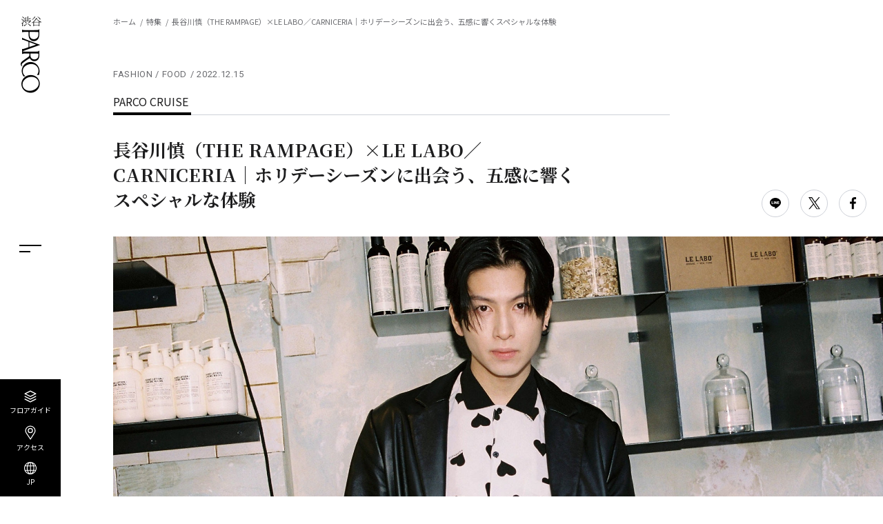

--- FILE ---
content_type: text/html; charset=UTF-8
request_url: https://shibuya.parco.jp/feature/detail/?id=6026
body_size: 10224
content:
<!DOCTYPE html>
<html lang="ja">
  <head><!-- load-head-top -->
<!-- Google Tag Manager -->
<script>
  // 「ホスト名=>言語」への参照リスト
  hostToLangList = {
        // 本番用リスト
    'shibuya.parco.jp.e.aiv.hp.transer.com': 'en',
    // 中国繁体字
    'shibuya.parco.jp.c.aiv.hpcn.transer-cn.com': 'cn',
    // 中国簡体字
    'shibuya.parco.jp.t.aiv.hp.transer.com': 'kw',
    // 韓国語  
    'shibuya.parco.jp.k.aiv.hp.transer.com': 'kr',
    // タイ語
    'shibuya.parco.jp.th.aiv.hp.transer.com': 'th',
    // 日本語
    'shibuya.parco.jp': 'ja',
      };

  // 「言語=>GTMトラッキングID」への参照リスト
  langToTrackingIdList = {
    'en': 'GTM-M2VPJ33',
    'cn': 'GTM-P862462',
    'kw': 'GTM-KGV38WT',
    'kr': 'GTM-MN3HRRH',
    'th': 'GTM-PNR53QZ',
    'ja': 'GTM-54T2MS8',
  };

  // アドレスバーに表示されているホスト名を利用して、GoogleTagManagerに送信するトラッキングIDを変更する
  host       = location.host;
  lang       = hostToLangList[host];
  trackingId = langToTrackingIdList[lang];

  // GoogleTagManagerへデータを送信
  (function(w,d,s,l,i){w[l]=w[l]||[];w[l].push({'gtm.start':new Date().getTime(),event:'gtm.js'});var f=d.getElementsByTagName(s)[0],j=d.createElement(s),dl=l!='dataLayer'?'&l='+l:'';j.async=true;j.src='https://www.googletagmanager.com/gtm.js?id='+i+dl;f.parentNode.insertBefore(j,f);})(window,document,'script','dataLayer',trackingId);
</script>
<!-- End Google Tag Manager -->    <meta charset="utf-8">
    <meta name="format-detection" content="telephone=no">
    <meta name="viewport" content="width=device-width">
    <meta http-equiv="X-UA-Compatible" content="IE=edge,chrome=1">
    <meta http-equiv="Pragma" content="no-cache">
    <meta http-equiv="Cache-Control" content="no-cache">
    <meta http-equiv="expires" content="0">
    <meta name="keywords" content="">
    <meta name="description" content="長谷川慎（THE RAMPAGE）×LE LABO／CARNICERIA｜ホリデーシーズンに出会う、五感に響くスペシャルな体験 渋谷PARCOの特集記事一覧です。最新情報をお届けいたします。">
    <title>長谷川慎（THE RAMPAGE）×LE LABO／CARNICERIA｜ホリデーシーズンに出会う、五感に響くスペシャルな体験 feature | 渋谷PARCO-パルコ- </title>
    <link rel="icon" type="image/vnd.microsoft.icon" href="/favicon.ico">
    <link rel="apple-touch-icon" href="https://shibuya.parco.jp/apple-touch-icon.png">
    <meta property="og:site_name" content="渋谷PARCO-パルコ-">
    <meta property="og:type">
    <meta property="og:url" content="https://shibuya.parco.jp">
    <meta property="og:title" content="長谷川慎（THE RAMPAGE）×LE LABO／CARNICERIA｜ホリデーシーズンに出会う、五感に響くスペシャルな体験 | feature | 渋谷PARCO-パルコ- ">
    <meta property="og:description" content="長谷川慎（THE RAMPAGE）×LE LABO／CARNICERIA｜ホリデーシーズンに出会う、五感に響くスペシャルな体験 渋谷PARCOの特集記事です。最新情報をお届けいたします。">
    <meta property="og:image" content="https://image.parco.jp/SCCWEB/image/shibuya/store/storage/w1200/feature_hasegawa_le_mv_pc.jpg">
    <meta property="og:locale" content="ja_JP">

        <meta name="twitter:card" content="summary_large_image">
    <meta name="twitter:site" content="渋谷PARCO-パルコ-">
    <meta name="twitter:image" content="https://image.parco.jp/SCCWEB/image/shibuya/store/storage/w1200/feature_hasegawa_le_mv_pc.jpg">

    <meta name="apple-itunes-app" content="app-id=931433207">
    <meta name="google-play-app" content="app-id=jp.parco.pocket.spapp.android">
    <script type="application/ld+json">
      [
        {
          "@context": "https://schema.org",
          "@type": "NewsArticle",
          "mainEntityOfPage": {
            "@type": "WebPage",
            "@id": "https://shibuya.parco.jp/feature/detail/?id=6026"
          },
          "headline": "長谷川慎（THE RAMPAGE）×LE LABO／CARNICERIA｜ホリデーシーズンに出会う、五感に響くスペシャルな体験 の最新情報",
          "author": {
            "@type": "Organization",
            "name": "渋谷PARCO"
          },
          "publisher":  {
            "@type":"Organization",
              "name":"渋谷PARCO",
              "url":"https://shibuya.parco.jp/",
              "logo":{
                "@type":"ImageObject",
                "url":"https://shibuya.parco.jp/assets/images/common/main_logo.png"
            }
          },
          "image": "/image/shibuya/store/storage/feature_hasegawa_le_mv_sp.jpg",
          "datePublished": "2022-12-15 17:00:00",
          "dateModified": "2022-12-15 17:00:00"
        },
        {
          "@context": "http://schema.org",
          "@type": "BreadcrumbList",
          "itemListElement": [
            {
              "@type": "ListItem",
              "position": 1,
              "item": {
                "@id": "/",
                "name": "渋谷PARCO-パルコ-"
              }
            },
            {
              "@type": "ListItem",
              "position": 2,
              "item": {
                "@id": "/feature/",
                "name": "feature | 渋谷PARCO(パルコ)"
              }
            },
            {
              "@type": "ListItem",
              "position": 3,
              "item": {
                "@id": "https://shibuya.parco.jp/feature/detail/?id=6026",
                "name": " feature | 渋谷PARCO-パルコ-"
              }
            }
          ]
        }
      ]
    </script>
    <link href="https://fonts.googleapis.com/css?family=IM+Fell+French+Canon|Noto+Sans+JP:400,700|Noto+Serif+JP:400,700|Roboto:400,700&amp;display=swap&amp;subset=japanese" rel="stylesheet">
    <link rel="stylesheet" href="/assets/css/common.css">
    <link rel="stylesheet" href="/assets/css/feature.css"><!-- load-head-bottom -->  </head>
  <body class="page-feature-post  " id="page-feature-post"><!-- load-body-top -->
<!-- Google Tag Manager (noscript) -->
<noscript><iframe src="https://www.googletagmanager.com/ns.html?id=GTM-54T2MS8"
height="0" width="0" style="display:none;visibility:hidden"></iframe></noscript>
<!-- End Google Tag Manager (noscript) -->    <!--
    ============================================================================================
    お知らせを表示する場合にはbodyにis-noticeのクラスを付与してください（余白調整のため）
    例： <body class="page-home is-notice" id="page-home">
    ============================================================================================
    -->
    <div class="l-wrapper">
      <!-- メインロゴ-->
      <p class="main-logo"><a href="/"><img src="/assets/images/common/main_logo.png" width="30" height="111" alt="渋谷PARCO-パルコ- "></a></p>
      <!--
      ==============================================
      ヘッダー
      ==============================================
      -->
      <header class="header">
  <div class="header__inner">
    <ul class="header__list">
      <li class="header__item header__item--floor"><a href="/floor/">フロアガイド</a></li>
      <li class="header__item header__item--access"><a href="/info/access/">アクセス</a></li>
      <li class="header__item header__item--language"><span>JP</span></li>
    </ul>
    <div class="header-sp">
      <ul class="header-sp__list">
        <li class="header-sp__item"><a href="/">ホーム</a></li>
        <li class="header-sp__item"><a href="/feature/">特集</a></li>
        <li class="header-sp__item"><a href="/pnews/">ニュース</a></li>
        <li class="header-sp__item"><a href="/event/">イベント</a></li>
        <li class="header-sp__item"><a href="/info/access/">アクセス</a></li>
      </ul>
    </div>
  </div>
</header>
<div class="header-btn">
  <div class="header-btn__open"></div>
  <div class="header-btn__close is-disabled"></div>
</div>
<!--
==============================================
展開後メニュー
==============================================
-->
<div class="global">
  <div class="global__bg"></div>
  <div class="global-inbox global-inbox--menu">
    <div class="global-inbox__inner">
      <!--
      ==============================================
      グローバル

      カレント表示（半透明）は .is-current を付与します
      <li class="global-menu__item is-current"><a href="/">ホーム</a></li>
      ==============================================
      -->
      <div class="global-menu-outer">
        <div class="global-menu">
          <ul class="global-menu__list">
            <li class="global-menu__item has-child">
              <p class="global-menu__child-head">フロアガイド</p>
              <div class="global-menu-child">
                <p class="global-menu-child__item"><a href="/floor/">フロアガイド</a></p>
                <p class="global-menu-child__item"><a href="/shop/?search=">ショップ名から探す</a></p>
              </div>
            </li>
            <li class="global-menu__item"><a href="/shop/group/?gcd=">レストラン・カフェ</a></li>
            <li class="global-menu__item"><a href="/info/access/">アクセス・駐車場</a></li>
            <li class="global-menu__item has-child">
              <p class="global-menu__child-head">イベント・ポップアップ</p>
              <div class="global-menu-child">
                <p class="global-menu-child__item"><a href="/event/?category=popup">ポップアップ</a></p>
                <p class="global-menu-child__item"><a href="/event/?category=gallery">ギャラリー</a></p>
                <p class="global-menu-child__item"><a href="/event/?category=event">イベント</a></p>
                <p class="global-menu-child__item"><a href="/event/?category=entertainment">エンターテイメント</a></p>
              </div>
            </li>
            <li class="global-menu__item has-child">
              <p class="global-menu__child-head">ニュース</p>
              <div class="global-menu-child">
                <p class="global-menu-child__item"><a href="/pnews/">PARCOニュース</a></p>
                <p class="global-menu-child__item"><a href="/news/">SHOPニュース</a></p>
              </div>
            </li>
            <li class="global-menu__item"><a href="/feature/">特集</a></li>
            <li class="global-menu__item"><a href="/info/facilities/">施設案内</a></li>
            <li class="global-menu__item"><a href="https://parco.jp/members/parcocard/">PARCOカード</a></li>
            <li class="global-menu__item"><a href="/taxfree/">TAX FREE</a></li>
            <li class="global-menu__item"><a href="/deliveryservices/">Delivery Services</a></li>
          </ul>
        </div>
        <div class="global-submenu">
          <ul class="global-submenu__list">
            <!-- <li class="global-submenu__item"><a target="_blank" href="https://members.parco.jp/page/introduction/">PARCOメンバーズ</a></li> -->
            <li class="global-submenu__item"><a target="_blank" href="https://point.parco.jp/">PARCOポイント</a></li>
            <li class="global-submenu__item"><a target="_blank" href="https://pocket.parco.jp/">POCKET PARCO（公式アプリ）</a></li>
            <li class="global-submenu__item"><a target="_blank" href="/page/onlinestore/">オンラインストア</a></li>
            <li class="global-submenu__item"><a target="_blank" href="/page/onlinestore/daibiki/">店頭通販</a></li>
            <li class="global-submenu__item"><a target="_blank" href="https://recruit.parco.jp/shibuyaprc/">リクルート</a></li>
          </ul>
        </div>
      </div>
      <!--
      ==============================================
      検索
      ==============================================
      -->
      <div class="global-search">
        <form class="global-search__form" id="header-search__form" role="search" method="get" action="/search/">
          <button class="global-search__submit no-fade" type="submit"><img src="/assets/images/common/icon_search.svg" width="19" alt="Search"/></button>
          <div class="global-search__input is-active">
            <input type="text" name="s" placeholder="キーワードで検索"/>
          </div>
        </form>
      </div>
      <!--
      ==============================================
      SNSメニュー
      ==============================================
      -->
      <div class="global-sns">
        <ul class="c-sns-list">
          <li class="c-sns-list__item c-sns-list__item--instagram"><a target="_blank" href="https://www.instagram.com/parco_shibuya_official/"><img src="/assets/images/common/icon_insta.svg" width="16" alt="instagram"/></a></li>
          <li class="c-sns-list__item c-sns-list__item--tiktok"><a target="_blank" href="https://www.tiktok.com/@parco_shibuya_official"><img src="/assets/images/common/icon_tiktok.svg" width="16" alt="TikTok"/></a></li>
          <li class="c-sns-list__item c-sns-list__item--twitter"><a target="_blank" href="https://twitter.com/shibuya_parco"><img src="/assets/images/common/icon_twitter.svg" width="16" alt="twitter"/></a></li>
          <li class="c-sns-list__item c-sns-list__item--line"><a target="_blank" href="https://page.line.me/shibuyaparco"><img src="/assets/images/common/icon_line.svg" width="16" alt="LINE"/></a></li>
          <li class="c-sns-list__item c-sns-list__item--red"><a target="_blank" href="https://www.xiaohongshu.com/user/profile/5837ab785e87e73dbf064079"><img src="/assets/images/common/icon_red.svg" width="16" alt="小紅書"/></a></li>
        </ul>
      </div>
    </div>
  </div>
  <div class="global-inbox global-inbox--lang">
    <div class="global-inbox__inner">
      <!--
      ==============================================
      言語メニュー

      カレント表示（半透明）は .is-current を付与します
      （グローバルメニューと同じ仕様）
      ==============================================
      -->
      <div class="global-menu">
        <ul class="global-menu__list">
  <!-- crosslanguage:show
          <li class="global-menu__item"><a href="https://en.shibuya.parco.jp/" class="cl-notranslate cl-norewrite">ENGLISH</a></li>
          <li class="global-menu__item"><a href="https://tw.shibuya.parco.jp/" class="cl-notranslate cl-norewrite">繁体字</a></li>
          <li class="global-menu__item"><a href="https://cn.shibuya.parco.jp/" class="cl-notranslate cl-norewrite">簡体字</a></li>
          <li class="global-menu__item"><a href="https://ko.shibuya.parco.jp/" class="cl-notranslate cl-norewrite">한국어</a></li>
          <li class="global-menu__item"><a href="https://th.shibuya.parco.jp/" class="cl-notranslate cl-norewrite">ภาษาไทย</a></li>
          <li class="global-menu__item"><a href="https://shibuya.parco.jp/" class="cl-notranslate cl-norewrite">日本語</a></li>
  /crosslanguage:show -->
  <!-- crosslanguage:delete -->
          <li class="global-menu__item"><a href="https://en.shibuya.parco.jp/" class="cl-notranslate cl-norewrite">ENGLISH</a></li>
          <li class="global-menu__item"><a href="https://tw.shibuya.parco.jp/" class="cl-notranslate cl-norewrite">繁体字</a></li>
          <li class="global-menu__item"><a href="https://cn.shibuya.parco.jp/" class="cl-notranslate cl-norewrite">簡体字</a></li>
          <li class="global-menu__item"><a href="https://ko.shibuya.parco.jp/" class="cl-notranslate cl-norewrite">한국어</a></li>
          <li class="global-menu__item"><a href="https://th.shibuya.parco.jp/" class="cl-notranslate cl-norewrite">ภาษาไทย</a></li>
          <li class="global-menu__item is-current"><a href="https://shibuya.parco.jp/" class="cl-notranslate cl-norewrite">日本語</a></li>
  <!-- /crosslanguage:delete -->
        </ul>
      </div>
    </div>
  </div>
</div>
      <!--
      ==============================================
      右カラム コンテンツ部分
      ==============================================
      -->
      <main class="l-contents">
        <div class="l-contents__outer" id="ancScrollContents">
          <div class="l-contents__inner">
            <!--
            ==============================================
            features post
            ==============================================
            -->
            <div class="l-block feature-post">
              <div class="l-block__inner l-block__inner--semi-wide">
                <div class="c-topicpath">
                  <ul class="c-topicpath__list">
                    <li class="c-topicpath__item"><a href="/">ホーム</a></li>
                    <li class="c-topicpath__item"><a href="/feature/">特集</a></li>
                    <li class="c-topicpath__item"><span>長谷川慎（THE RAMPAGE）×LE LABO／CARNICERIA｜ホリデーシーズンに出会う、五感に響くスペシャルな体験</span></li>
                  </ul>
                </div>
                <!--
                ==============================================
                post wrapper
                ==============================================
                -->
                <div class="feature-post-wrap">
                  <!--
                  ==============================================
                  post heading
                  ==============================================
                  -->
                  <div class="feature-post-head">
                                        <p class="feature-post__category">FASHION / FOOD</p>
                                        <p class="feature-post__date">2022.12.15</p>
                    <p class="feature-post__label"><span>PARCO CRUISE</span></p>
                    <h1 class="feature-post__title">長谷川慎（THE RAMPAGE）×LE LABO／CARNICERIA｜ホリデーシーズンに出会う、五感に響くスペシャルな体験</h1>
                    <div class="feature-post__sns">
                      <ul class="c-sns-list">
                        <li class="c-sns-list__item c-sns-list__item--line"><a target="_blank" href="https://social-plugins.line.me/lineit/share?url=https%3A%2F%2Fshibuya.parco.jp%2Ffeature%2Fdetail%2F%3Fid%3D6026"><img src="/assets/images/common/icon_line.svg" width="16" alt="LINE"></a></li>
                        <li class="c-sns-list__item c-sns-list__item--twitter"><a target="_blank" href="https://twitter.com/share?url=https%3A%2F%2Fshibuya.parco.jp%2Ffeature%2Fdetail%2F%3Fid%3D6026&amp;text=%E9%95%B7%E8%B0%B7%E5%B7%9D%E6%85%8E%EF%BC%88THE+RAMPAGE%EF%BC%89%C3%97LE+LABO%EF%BC%8FCARNICERIA%EF%BD%9C%E3%83%9B%E3%83%AA%E3%83%87%E3%83%BC%E3%82%B7%E3%83%BC%E3%82%BA%E3%83%B3%E3%81%AB%E5%87%BA%E4%BC%9A%E3%81%86%E3%80%81%E4%BA%94%E6%84%9F%E3%81%AB%E9%9F%BF%E3%81%8F%E3%82%B9%E3%83%9A%E3%82%B7%E3%83%A3%E3%83%AB%E3%81%AA%E4%BD%93%E9%A8%93"><img src="/assets/images/common/icon_twitter.svg" width="17" alt="twitter"></a></li>
                        <li class="c-sns-list__item c-sns-list__item--facebook"><a target="_blank" href="https://www.facebook.com/sharer/sharer.php?u=https%3A%2F%2Fshibuya.parco.jp%2Ffeature%2Fdetail%2F%3Fid%3D6026"><img src="/assets/images/common/icon_facebook.svg" width="9" alt="facebook"></a></li>
                      </ul>
                    </div>
                  </div>
                  <!--
                  ==============================================
                  main image
                  ==============================================
                  -->
                                                                        <div class="feature-post__main-image">
                                                            <div class="u-disp--pc"><img src="https://image.parco.jp/SCCWEB/image/shibuya/store/storage/feature_hasegawa_le_mv_pc.jpg" width="2384" alt="長谷川慎（THE RAMPAGE）×LE LABO／CARNICERIA｜ホリデーシーズンに出会う、五感に響くスペシャルな体験"></div>
                    
                                                            <div class="u-disp--sp"><img src="https://image.parco.jp/SCCWEB/image/shibuya/store/storage/feature_hasegawa_le_mv_sp.jpg" width="767" alt="長谷川慎（THE RAMPAGE）×LE LABO／CARNICERIA｜ホリデーシーズンに出会う、五感に響くスペシャルな体験"></div>
                                      </div>
                  <!--
                  ==============================================
                  content body
                  ==============================================
                  -->
                                      <div class="feature-post-content">
                                                              <div class="feature-post-intro"><!-- ここからがリード -->
<div class="feature-post-intro__inner">
<p class="feature-post__lead js-scroll-fadein is-anim-start">THE RAMPAGEのパフォーマーで俳優としても活躍する長谷川慎さん。繊細な&ldquo;感覚&rdquo;を持つ彼が向かった先は、ニューヨーク生まれのスローパフューマリー「LE LABO」と、極上の黒毛和牛をはじめとしたお肉料理をリーズナブルに楽しめる「CARNICERIA」。クリスマス目前の華やかな心躍るホリデーシーズン、渋谷PARCOで五感を刺激するスペシャルな体験を。</p>
<div class="feature-post-credits js-scroll-fadein is-anim-start">
<dl class="feature-post-credit">
<dt class="feature-post-credit__term">Photo</dt>
<dd class="feature-post-credit__desc">Sachiko Saito</dd>
</dl>
<dl class="feature-post-credit">
<dt class="feature-post-credit__term">Text</dt>
<dd class="feature-post-credit__desc">Hisako Yamazaki</dd>
</dl>
<dl class="feature-post-credit">
<dt class="feature-post-credit__term">Hair&amp;Make</dt>
<dd class="feature-post-credit__desc">Aki（KIND）</dd>
</dl>
<dl class="feature-post-credit">
<dt class="feature-post-credit__term">Edit</dt>
<dd class="feature-post-credit__desc">RIDE Inc.</dd>
</dl>
</div>
</div>
</div>
<!-- ここまでがリード -->
<div class="feature-post-edit">
<h2 class="js-scroll-fadein is-anim-start">心に響く&ldquo;香りの美しさ&rdquo;を体験できる<br /> ユニークでオーセンティックなフレグランス</h2>
<p class="js-scroll-fadein is-anim-start">ニューヨークで生まれたスローパフューマリー「LE LABO」。創業者であるファブリス・ペノーとエディ・ロシュのふたりは「何かユニークで特別なものを作りたい」という想いから、時間をかけて丁寧にパフュームを作り出す美しさと、芸術に特化したフレグランスラボを創設。2006年に一号店をニューヨークのノリータにオープンし、10種類のフレグランスコレクションからスタートした。翌年2007年にはアメリカ国外初出店となるフラッグシップショップを東京・代官山にオープン。今年6月にオープンした、トーキョーカルチャーの中心地・渋谷PARCOのショップは都内４店舗目となる直営店だ。</p>
<img class="lazyload js-scroll-fadein is-anim-start" alt="" data-src="https://cms-shibuya-parco.sc-concierge.jp/cmsR5/parco/shibuya/images/store/storage/feature_hasegawa_le_01.jpg" /> <img class="lazyload js-scroll-fadein is-anim-start" alt="" data-src="https://cms-shibuya-parco.sc-concierge.jp/cmsR5/parco/shibuya/images/store/storage/feature_hasegawa_le_02.jpg" /> <img class="lazyload js-scroll-fadein is-anim-start" alt="" data-src="https://cms-shibuya-parco.sc-concierge.jp/cmsR5/parco/shibuya/images/store/storage/feature_hasegawa_le_03.jpg" />
<h2 class="js-scroll-fadein is-anim-start">香りの力を実感した幼少期。<br /> 脳に鮮明に焼き付く、&ldquo;ある香り&rdquo;の記憶</h2>
<p class="js-scroll-fadein is-anim-start">「小学生の頃、同級生にやたらといい匂いの女の子がいたんです。もう訳がわからないほどいい匂いで（笑）。すれ違っただけで『わぁ、いい匂い！』となるし、その子がいないのに『あっ、さっきまでいたな』ってわかったり&hellip;。その時からですね、香りに目覚めたのは。香りってすごい力を秘めているなと思って」。香りに敏感な&ldquo;嗅覚&rdquo;を持つ長谷川慎さん。ショップ内にある全種類のフレグランスを丁寧に味わった後、JASMIN 17を手にとり「この香り、めちゃくちゃいい香りですね」と今の気分にフィットする香りを見つけた。「LE LABOのフレグランスはどれも、今まで香ったことがない香調で、自分の鼻が追いついていない新しさを感じます。すべて僕にとってはとてもユニークで新しい香りでした。このジャスミンもジャスミンでありながら、ムスクやサンダルウッド、バニラなどの温かさと甘さが秘められていて、ぐっと心に響きました」。LE LABOではフレグランスやキャンドルのラベルに日付やメッセージ、名前（英字で23文字以内）をその場でいれてパーソナライズできる「メイド・トゥ・オーダー方式」を提供している。長谷川さんもJASMIN 17のボトルに&ldquo;makoto hasegawa&rdquo;と名前を入れ、世界にひとつのオリジナルボトルをクリエイト。</p>
<img class="lazyload js-scroll-fadein is-anim-start" alt="" data-src="https://cms-shibuya-parco.sc-concierge.jp/cmsR5/parco/shibuya/images/store/storage/feature_hasegawa_le_04.jpg" /> <img class="lazyload js-scroll-fadein is-anim-start" alt="" data-src="https://cms-shibuya-parco.sc-concierge.jp/cmsR5/parco/shibuya/images/store/storage/feature_hasegawa_le_05.jpg" /> <img class="lazyload js-scroll-fadein is-anim-start" alt="" data-src="https://cms-shibuya-parco.sc-concierge.jp/cmsR5/parco/shibuya/images/store/storage/feature_hasegawa_le_06.jpg" /> <img class="lazyload js-scroll-fadein is-anim-start" alt="" data-src="https://cms-shibuya-parco.sc-concierge.jp/cmsR5/parco/shibuya/images/store/storage/feature_hasegawa_le_07.jpg" />
<h2 class="js-scroll-fadein is-anim-start">ホリデーにぴったりな<br /> 香りの贈りものを見つけて</h2>
<p class="js-scroll-fadein is-anim-start">ここ渋谷PARCO店ではホリデーシーズンのギフトにぴったりなキャンドル、バス&amp;ボディアイテムも豊富に揃う。バス＆ボディアイテムは、植物由来で肌と地球にやさしい使い心地が特徴。乾燥が気になるこの季節におすすめなのは、ハンド ローションとハンド ポマード（バジル／ヒノキ）。ヒノキは日本の高野山の麓に広がる森に囲まれた寺院が持つ&ldquo;ヒノキ&rdquo;にインスパイアされ、神秘的で温かみのある香りとなっている。またバジルは、バーベナを組み合わせたシトラスとグリーンな香り立ち。ベタつきにくい心地よいテクスチャーでジェンダーレスに楽しむことができる。自宅ではお香やキャンドルを焚き、大好きな香りで1日頑張ったと体と心を癒しているという長谷川さん。ソイワックスとピュアコットンの芯を使用したLE LABOのキャンドルは、低温でゆっくりと燃焼し、濃密な香りが空間にふわりと広がることで定評がある。「このキャンドルは海の匂いがします！　海辺にいるみたい。めっちゃいい匂いです」と、長谷川さんが出会ったキャンドルはCALONE 17。ゼラニウムとアンバーのブレンドが織りなすマリンノートは、カリブ海のサン・バルテミー島の海辺の情景とそよ風をリビングルームに呼び込むかのよう。</p>
<img class="lazyload js-scroll-fadein is-anim-start" alt="" data-src="https://cms-shibuya-parco.sc-concierge.jp/cmsR5/parco/shibuya/images/store/storage/feature_hasegawa_le_08.jpg" /> <img class="lazyload js-scroll-fadein is-anim-start" alt="" data-src="https://cms-shibuya-parco.sc-concierge.jp/cmsR5/parco/shibuya/images/store/storage/feature_hasegawa_le_09.jpg" /> <small class="&ldquo;js-scroll-fadein"> クラシック キャンドル &yen;11,000 </small> <img class="lazyload js-scroll-fadein is-anim-start" alt="" data-src="https://cms-shibuya-parco.sc-concierge.jp/cmsR5/parco/shibuya/images/store/storage/feature_hasegawa_le_10.jpg" /> <small class="&ldquo;js-scroll-fadein"> ハンド ポマード（バジル）[55mL] &yen;3,410 </small> <img class="lazyload js-scroll-fadein is-anim-start" alt="" data-src="https://cms-shibuya-parco.sc-concierge.jp/cmsR5/parco/shibuya/images/store/storage/feature_hasegawa_le_11.jpg" /> <img class="lazyload js-scroll-fadein is-anim-start" alt="" data-src="https://cms-shibuya-parco.sc-concierge.jp/cmsR5/parco/shibuya/images/store/storage/feature_hasegawa_le_12.jpg" /> <small class="&ldquo;js-scroll-fadein"> （上）ハンド ローション（バジル／ヒノキ）[250mL] 各&yen;4,290<br /> （下）ハンド ポマード（バジル／ヒノキ）[55mL] &yen;3,410 </small>
<h2 class="js-scroll-fadein is-anim-start">人生を豊かにする、<br /> 長谷川慎のフレグランスの楽しみ方</h2>
<p class="js-scroll-fadein is-anim-start">「LE LABOのフレグランスは、（川村）壱馬さんにプレゼントしたいなと思いました。好きな香りの好みが似ているんです。僕の家で使っていたお香を壱馬さんが遊びに来たときに気に入って、同じものを買ったり。THE RAMPAGEのメンバーはみんなフレグランスが好きで、ライブの前に自分自身のモチベーションアップと気合いを入れる意味合いで、お気に入りの香りをつける習慣があります。今日出会ったJASMIN 17もライブが始まる直前につけてみたいなと思いました。僕は匂いフェチなので、たくさんの香水を自宅に置いています。気分や季節によって香水を変えて楽しんでいるんです。夏だったら、石鹸みたいな爽やかな香りを纏い、冬になったら少し深みと重みのある香りをつけたりして。夏に使っていた香水を冬に香って、夏を思い出したりもします」</p>
<img class="lazyload js-scroll-fadein is-anim-start" alt="" data-src="https://cms-shibuya-parco.sc-concierge.jp/cmsR5/parco/shibuya/images/store/storage/feature_hasegawa_le_13.jpg" /> <img class="lazyload js-scroll-fadein is-anim-start" alt="" data-src="https://cms-shibuya-parco.sc-concierge.jp/cmsR5/parco/shibuya/images/store/storage/feature_hasegawa_le_14.jpg" /> <img class="lazyload js-scroll-fadein is-anim-start" alt="" data-src="https://cms-shibuya-parco.sc-concierge.jp/cmsR5/parco/shibuya/images/store/storage/feature_hasegawa_le_15.jpg" /> <small class="&ldquo;js-scroll-fadein"> JASMIN 17 オード パルファム[100ml] &yen;37,400 </small> <img class="lazyload js-scroll-fadein is-anim-start" alt="" data-src="https://cms-shibuya-parco.sc-concierge.jp/cmsR5/parco/shibuya/images/store/storage/feature_hasegawa_le_16.jpg" /> <img class="lazyload js-scroll-fadein is-anim-start" alt="" data-src="https://cms-shibuya-parco.sc-concierge.jp/cmsR5/parco/shibuya/images/store/storage/feature_hasegawa_le_17.jpg" /></div>
<!-- ここからがshopinfo -->
<div class="feature-post-brand js-scroll-fadein is-anim-start lazyload">
<figure class="feature-post-brand__logo"><img src="https://image.parco.jp/SCCWEB/image/shibuya/store/storage/w750/shop_cname_20220624113529.jpg" alt="" width="150" /></figure>
<div class="feature-post-brand__info-wrap">
<dl class="feature-post-brand__info">
<dt class="feature-post-brand__term">ショップ名</dt>
<dd class="feature-post-brand__desc">LE LABO</dd>
<dt class="feature-post-brand__term">フロア</dt>
<dd class="feature-post-brand__desc">1F</dd>
<dt class="feature-post-brand__term">電話番号</dt>
<dd class="feature-post-brand__desc">03-6455-1733</dd>
<dt class="feature-post-brand__term">公式SNS</dt>
<dd class="feature-post-brand__desc">Instagram（<a class="js-scroll-fadein is-anim-start" href="https://www.instagram.com/lelabofragrances/?hl=ja" target="_blank">@lelabofragrances</a>）</dd>
</dl>
</div>
</div>
<!-- ここまでshopinfo -->
<div class="feature-post-edit"><a class="js-scroll-fadein is-anim-start" href="https://shibuya.parco.jp/feature/detail/?id=6026&amp;p=2"> <img class="lazyload js-scroll-fadein is-anim-start" alt="" data-src="https://shibuya.parco.jp/cmsR5/parco/shibuya/images/store/storage/feature_hasegawa_ca_mv_pc.jpg" /> ​</a>
<p class="js-scroll-fadein is-anim-start"><a class="js-scroll-fadein is-anim-start" href="https://shibuya.parco.jp/feature/detail/?id=6026&amp;p=2"> ＜NEXT＞CARNICERIA｜"お肉とイタリアン"のスペインバルでホリデーディナーを過ごす</a></p>
</div>                                        </div>
                                    <div class="feature-post__foot-paging js-scroll-fadein">
                                        <div class="c-paging">
                                                                                    <div class="c-paging__nextButton"><a href="?id=6026&p=2">続きを読む</a></div>
                                                                                    <div class="c-paging__inner">
                                                                                      <div class="c-paging__left">前のページ</div>
                                                                                      <div class="c-paging__num">1 <span>/</span> 2</div>

                                                                                      <div class="c-paging__right"><a href="?id=6026&p=2">次のページ</a></div>
                                                                                      </div>
                                        </div>
                  </div>
                  <div class="feature-post__foot-sns js-scroll-fadein">
                    <ul class="c-sns-list">
                      <li class="c-sns-list__item c-sns-list__item--line"><a target="_blank" href="https://social-plugins.line.me/lineit/share?url=https%3A%2F%2Fshibuya.parco.jp%2Ffeature%2Fdetail%2F%3Fid%3D6026"><img src="/assets/images/common/icon_line.svg" width="16" alt="LINE"></a></li>
                      <li class="c-sns-list__item c-sns-list__item--twitter"><a target="_blank" href="https://twitter.com/share?url=https%3A%2F%2Fshibuya.parco.jp%2Ffeature%2Fdetail%2F%3Fid%3D6026&amp;text=%E9%95%B7%E8%B0%B7%E5%B7%9D%E6%85%8E%EF%BC%88THE+RAMPAGE%EF%BC%89%C3%97LE+LABO%EF%BC%8FCARNICERIA%EF%BD%9C%E3%83%9B%E3%83%AA%E3%83%87%E3%83%BC%E3%82%B7%E3%83%BC%E3%82%BA%E3%83%B3%E3%81%AB%E5%87%BA%E4%BC%9A%E3%81%86%E3%80%81%E4%BA%94%E6%84%9F%E3%81%AB%E9%9F%BF%E3%81%8F%E3%82%B9%E3%83%9A%E3%82%B7%E3%83%A3%E3%83%AB%E3%81%AA%E4%BD%93%E9%A8%93"><img src="/assets/images/common/icon_twitter.svg" width="17" alt="twitter"></a></li>
                      <li class="c-sns-list__item c-sns-list__item--facebook"><a target="_blank" href="https://www.facebook.com/sharer/sharer.php?u=https%3A%2F%2Fshibuya.parco.jp%2Ffeature%2Fdetail%2F%3Fid%3D6026"><img src="/assets/images/common/icon_facebook.svg" width="9" alt="facebook"></a></li>
                    </ul>
                  </div>
                </div>
                                <div class="feature-post-other">
                  <h2 class="c-block-head-h2 js-scroll-fadein">Other Posts</h2>
                  <div class="c-feature-entries js-scroll-fadein">
                                        <div class="c-feature-entry">
                      <a href="/feature/detail/?id=8338">
                                                                      <figure class="c-feature-entry__thumb"><img src="https://image.parco.jp/SCCWEB/image/shibuya/store/storage/w1164/feature_an_loewe_sp_mv.jpg" width="320" alt="中島歩×LOEWE｜冒険心とユーモアを刻む、表現のかたち"></figure>
                                              <div class="c-feature-entry__textbox">
                                                        <p class="c-feature-entry__category">FASHION</p>
                                                    <p class="c-feature-entry__label"><span>PARCO CRUISE</span></p>
                          <h3 class="c-feature-entry__title">中島歩×LOEWE｜冒険心とユーモアを刻む、表現のかたち</h3>
                          <p class="c-feature-entry__date">2025.11.13</p>
                        </div>
                      </a>
                    </div>
                                        <div class="c-feature-entry">
                      <a href="/feature/detail/?id=8337">
                                                                      <figure class="c-feature-entry__thumb"><img src="https://image.parco.jp/SCCWEB/image/shibuya/store/storage/w1164/feature_an_thom_sp_mv.jpg" width="320" alt="中島歩×THOM BROWNE｜自由を夢み、楽しむ。幻想が誘う静かな高揚"></figure>
                                              <div class="c-feature-entry__textbox">
                                                        <p class="c-feature-entry__category">FASHION</p>
                                                    <p class="c-feature-entry__label"><span>PARCO CRUISE</span></p>
                          <h3 class="c-feature-entry__title">中島歩×THOM BROWNE｜自由を夢み、楽しむ。幻想が誘う静かな高揚</h3>
                          <p class="c-feature-entry__date">2025.11.10</p>
                        </div>
                      </a>
                    </div>
                                        <div class="c-feature-entry u-disp--pc">
                      <a href="/feature/detail/?id=8283">
                                                                      <figure class="c-feature-entry__thumb"><img src="https://image.parco.jp/SCCWEB/image/shibuya/store/storage/w1164/feature_kiku_as_mv_sp.jpg" width="320" alt="菊乃×Acne Studios｜幻想と現実の邂逅。二つの世界で響き合う美しさ"></figure>
                                              <div class="c-feature-entry__textbox">
                                                        <p class="c-feature-entry__category">FASHION</p>
                                                    <p class="c-feature-entry__label"><span>PARCO CRUISE</span></p>
                          <h3 class="c-feature-entry__title">菊乃×Acne Studios｜幻想と現実の邂逅。二つの世界で響き合う美しさ</h3>
                          <p class="c-feature-entry__date">2025.10.20</p>
                        </div>
                      </a>
                    </div>
                                        <!--
                    =================================================
                    SPでは2件表示なので、PCでのみこのPOSTを表示します
                    （.u-disp--pc を付与してPCのみの表示）
                    =================================================
                    -->
                                      </div>
                </div>
                              </div>
            </div>
          </div>
        </div>
        <!--
        ==============================================
        フッター（コンテンツレイアウトに含める）
        ==============================================
        -->
        <footer class="footer">
  <ul class="footer__list">
    <li class="footer__item"><a target="_blank" href="https://www.parco.co.jp/terms/">ご利用規約</a></li>
    <li class="footer__item"><a target="_blank" href="https://www.parco.co.jp/privacy/">プライバシーポリシー</a></li>
    <li class="footer__item"><a target="_blank" href="https://www.parco.co.jp/contact/">お問合わせ</a></li>
  </ul>
  <div class="footer__copyright">COPYRIGHT &#169; PARCO.CO.,LTD. ALL RIGHTS RESERVED.</div>
</footer>      </main>
    </div>
    <div class="c-blind" id="blind">
      <div class="blind__loader"></div>
    </div>
    

<script>
  function setFollowBannerCookie(disp){
    // 次回の為にCookieをセット
    // TODO: Cookieの有効期限が決まったら、以下の変数の値を変更する。
    var day = 0, hour = 0, minute = 10, second = 0;
    var maxAge = (day * 24 * 60 * 60) + (hour * 60 * 60) + (minute * 60) + second;

    disp.forEach(function(value) {
      switch (value) {
        case "1":
          document.cookie = 'visited1=true; max-age=' + maxAge + '; path=/';
          document.cookie = 'followBannerHash1=' + followBannerHash + '; max-age=' + maxAge + '; path=/';
          break;
        case "2":
          document.cookie = 'visited2=true; max-age=' + maxAge + '; path=/floor';
          document.cookie = 'followBannerHash2=' + followBannerHash + '; max-age=' + maxAge + '; path=/floor';
          break;
        case "3":
          document.cookie = 'visited2=true; max-age=' + maxAge + '; path=/shop';
          document.cookie = 'followBannerHash2=' + followBannerHash + '; max-age=' + maxAge + '; path=/shop';
          break;
        case "4":
          document.cookie = 'visited2=true; max-age=' + maxAge + '; path=/pnews';
          document.cookie = 'followBannerHash2=' + followBannerHash + '; max-age=' + maxAge + '; path=/pnews';
          break;
        case "5":
          document.cookie = 'visited2=true; max-age=' + maxAge + '; path=/feature';
          document.cookie = 'followBannerHash2=' + followBannerHash + '; max-age=' + maxAge + '; path=/feature';
          break;
        case "6":
          document.cookie = 'visited2=true; max-age=' + maxAge + '; path=/event';
          document.cookie = 'followBannerHash2=' + followBannerHash + '; max-age=' + maxAge + '; path=/event';
          break;
        case "7":
          document.cookie = 'visited2=true; max-age=' + maxAge + '; path=/365';
          document.cookie = 'followBannerHash2=' + followBannerHash + '; max-age=' + maxAge + '; path=/365';
          break;
        case "8":
          document.cookie = 'visited2=true; max-age=' + maxAge + '; path=/info';
          document.cookie = 'followBannerHash2=' + followBannerHash + '; max-age=' + maxAge + '; path=/info';
          break;
        default:

      }
    });
  }

  // 取得したバナーデータから得たハッシュ値
  // (前回アクセスした時と異なれば、データの内容が変わったということなので、2回目の訪問でも追従バナーは出したままにする)
  followBannerHash = '';

  // Cookie情報を連想配列形式で取得
  var cookies = {};
  document.cookie.split(';').forEach((cookie) => {
    var data = cookie.split('=');
    var key = data[0].trim();
    var value = data[1].trim();

    cookies[key] = value;
  });

  if (0 === 1) {
    // 既に訪問済みであれば、追従バナーを表示させないようにする(top)
    if (cookies.visited1 && (cookies.followBannerHash1 === followBannerHash)) {
      document.getElementById('sticky-bnr').setAttribute('style', 'display: none;');
    }
  } else {
    // 既に訪問済みであれば、追従バナーを表示させないようにする(top以外)
    if (cookies.visited2 && (cookies.followBannerHash2 === followBannerHash)) {
      document.getElementById('sticky-bnr').setAttribute('style', 'display: none;');
    }
  }

</script>
    <script src="/assets/js/libs.js"></script>
    <script src="https://player.vimeo.com/api/player.js"></script>
    <script type="text/javascript" src="https://cdnjs.cloudflare.com/ajax/libs/lazysizes/5.2.0/lazysizes.min.js"></script>
    <script src="/assets/js/common.js"></script>
    <script src="/assets/js/feature-post.js"></script><!-- load-body-bottom -->  </body>
</html>


--- FILE ---
content_type: text/css
request_url: https://shibuya.parco.jp/assets/css/common.css
body_size: 11229
content:
html,body,div,span,object,iframe,h1,h2,h3,h4,h5,h6,p,blockquote,pre,abbr,address,cite,code,del,dfn,em,img,ins,kbd,q,samp,small,strong,sub,sup,var,b,i,dl,dt,dd,ol,ul,li,fieldset,form,label,legend,table,caption,tbody,tfoot,thead,tr,th,td,article,aside,canvas,details,figcaption,figure,footer,header,hgroup,menu,nav,section,summary,time,mark,audio,video{margin:0;padding:0;border:0;outline:0;font-size:100%;vertical-align:baseline;background:transparent}body{line-height:1}article,aside,details,figcaption,figure,footer,header,hgroup,menu,nav,section{display:block}nav ul,li{list-style:none}blockquote,q{quotes:none}blockquote:before,blockquote:after,q:before,q:after{content:"";content:none}a{margin:0;padding:0;font-size:100%;vertical-align:baseline;background:transparent}ins{background-color:#ff9;color:#000;text-decoration:none}mark{background-color:transparent;color:#000}del{text-decoration:line-through}abbr[title],dfn[title]{border-bottom:1px dotted;cursor:help}table{border-collapse:collapse;border-spacing:0}hr{display:block;height:1px;border:0;border-top:1px solid #cccccc;margin:1em 0;padding:0}input,select{vertical-align:middle}@media screen and (min-width: 768px){.u-disp--sp{display:none !important}}@media screen and (max-width: 767px){.u-disp--pc{display:none !important}}.u-color-white{color:#fff}.swiper-container{margin:0 auto;position:relative;overflow:hidden;list-style:none;padding:0;z-index:1}.swiper-container-no-flexbox .swiper-slide{float:left}.swiper-container-vertical>.swiper-wrapper{-webkit-box-orient:vertical;-webkit-box-direction:normal;-ms-flex-direction:column;flex-direction:column}.swiper-wrapper{position:relative;width:100%;height:100%;z-index:1;display:-webkit-box;display:-ms-flexbox;display:flex;-webkit-transition-property:-webkit-transform;transition-property:-webkit-transform;transition-property:transform;transition-property:transform, -webkit-transform;-webkit-box-sizing:content-box;box-sizing:content-box}.swiper-container-android .swiper-slide,.swiper-wrapper{-webkit-transform:translate3d(0px, 0, 0);transform:translate3d(0px, 0, 0)}.swiper-container-multirow>.swiper-wrapper{-ms-flex-wrap:wrap;flex-wrap:wrap}.swiper-container-free-mode>.swiper-wrapper{-webkit-transition-timing-function:ease-out;transition-timing-function:ease-out;margin:0 auto}.swiper-slide{-ms-flex-negative:0;flex-shrink:0;width:100%;height:100%;position:relative;-webkit-transition-property:-webkit-transform;transition-property:-webkit-transform;transition-property:transform;transition-property:transform, -webkit-transform}.swiper-slide-invisible-blank{visibility:hidden}.swiper-container-autoheight,.swiper-container-autoheight .swiper-slide{height:auto}.swiper-container-autoheight .swiper-wrapper{-webkit-box-align:start;-ms-flex-align:start;align-items:flex-start;-webkit-transition-property:height, -webkit-transform;transition-property:height, -webkit-transform;transition-property:transform, height;transition-property:transform, height, -webkit-transform}.swiper-container-wp8-horizontal,.swiper-container-wp8-horizontal>.swiper-wrapper{-ms-touch-action:pan-y;touch-action:pan-y}.swiper-container-wp8-vertical,.swiper-container-wp8-vertical>.swiper-wrapper{-ms-touch-action:pan-x;touch-action:pan-x}.swiper-button-prev,.swiper-button-next{position:absolute;top:50%;width:27px;height:44px;margin-top:-22px;z-index:10;cursor:pointer;background-size:27px 44px;background-position:center;background-repeat:no-repeat}.swiper-button-prev.swiper-button-disabled,.swiper-button-next.swiper-button-disabled{opacity:0.35;cursor:auto;pointer-events:none}.swiper-button-prev,.swiper-container-rtl .swiper-button-next{background-image:url("data:image/svg+xml;charset=utf-8,%3Csvg%20xmlns%3D'http%3A%2F%2Fwww.w3.org%2F2000%2Fsvg'%20viewBox%3D'0%200%2027%2044'%3E%3Cpath%20d%3D'M0%2C22L22%2C0l2.1%2C2.1L4.2%2C22l19.9%2C19.9L22%2C44L0%2C22L0%2C22L0%2C22z'%20fill%3D'%23007aff'%2F%3E%3C%2Fsvg%3E");left:10px;right:auto}.swiper-button-next,.swiper-container-rtl .swiper-button-prev{background-image:url("data:image/svg+xml;charset=utf-8,%3Csvg%20xmlns%3D'http%3A%2F%2Fwww.w3.org%2F2000%2Fsvg'%20viewBox%3D'0%200%2027%2044'%3E%3Cpath%20d%3D'M27%2C22L27%2C22L5%2C44l-2.1-2.1L22.8%2C22L2.9%2C2.1L5%2C0L27%2C22L27%2C22z'%20fill%3D'%23007aff'%2F%3E%3C%2Fsvg%3E");right:10px;left:auto}.swiper-button-prev.swiper-button-white,.swiper-container-rtl .swiper-button-next.swiper-button-white{background-image:url("data:image/svg+xml;charset=utf-8,%3Csvg%20xmlns%3D'http%3A%2F%2Fwww.w3.org%2F2000%2Fsvg'%20viewBox%3D'0%200%2027%2044'%3E%3Cpath%20d%3D'M0%2C22L22%2C0l2.1%2C2.1L4.2%2C22l19.9%2C19.9L22%2C44L0%2C22L0%2C22L0%2C22z'%20fill%3D'%23ffffff'%2F%3E%3C%2Fsvg%3E")}.swiper-button-next.swiper-button-white,.swiper-container-rtl .swiper-button-prev.swiper-button-white{background-image:url("data:image/svg+xml;charset=utf-8,%3Csvg%20xmlns%3D'http%3A%2F%2Fwww.w3.org%2F2000%2Fsvg'%20viewBox%3D'0%200%2027%2044'%3E%3Cpath%20d%3D'M27%2C22L27%2C22L5%2C44l-2.1-2.1L22.8%2C22L2.9%2C2.1L5%2C0L27%2C22L27%2C22z'%20fill%3D'%23ffffff'%2F%3E%3C%2Fsvg%3E")}.swiper-button-prev.swiper-button-black,.swiper-container-rtl .swiper-button-next.swiper-button-black{background-image:url("data:image/svg+xml;charset=utf-8,%3Csvg%20xmlns%3D'http%3A%2F%2Fwww.w3.org%2F2000%2Fsvg'%20viewBox%3D'0%200%2027%2044'%3E%3Cpath%20d%3D'M0%2C22L22%2C0l2.1%2C2.1L4.2%2C22l19.9%2C19.9L22%2C44L0%2C22L0%2C22L0%2C22z'%20fill%3D'%23000000'%2F%3E%3C%2Fsvg%3E")}.swiper-button-next.swiper-button-black,.swiper-container-rtl .swiper-button-prev.swiper-button-black{background-image:url("data:image/svg+xml;charset=utf-8,%3Csvg%20xmlns%3D'http%3A%2F%2Fwww.w3.org%2F2000%2Fsvg'%20viewBox%3D'0%200%2027%2044'%3E%3Cpath%20d%3D'M27%2C22L27%2C22L5%2C44l-2.1-2.1L22.8%2C22L2.9%2C2.1L5%2C0L27%2C22L27%2C22z'%20fill%3D'%23000000'%2F%3E%3C%2Fsvg%3E")}.swiper-button-lock{display:none}.swiper-pagination{position:absolute;text-align:center;-webkit-transition:300ms opacity;transition:300ms opacity;-webkit-transform:translate3d(0, 0, 0);transform:translate3d(0, 0, 0);z-index:10}.swiper-pagination.swiper-pagination-hidden{opacity:0}.swiper-pagination-fraction,.swiper-pagination-custom,.swiper-container-horizontal>.swiper-pagination-bullets{bottom:10px;left:0;width:100%}.swiper-pagination-bullets-dynamic{overflow:hidden;font-size:0}.swiper-pagination-bullets-dynamic .swiper-pagination-bullet{-webkit-transform:scale(0.33);transform:scale(0.33);position:relative}.swiper-pagination-bullets-dynamic .swiper-pagination-bullet-active{-webkit-transform:scale(1);transform:scale(1)}.swiper-pagination-bullets-dynamic .swiper-pagination-bullet-active-main{-webkit-transform:scale(1);transform:scale(1)}.swiper-pagination-bullets-dynamic .swiper-pagination-bullet-active-prev{-webkit-transform:scale(0.66);transform:scale(0.66)}.swiper-pagination-bullets-dynamic .swiper-pagination-bullet-active-prev-prev{-webkit-transform:scale(0.33);transform:scale(0.33)}.swiper-pagination-bullets-dynamic .swiper-pagination-bullet-active-next{-webkit-transform:scale(0.66);transform:scale(0.66)}.swiper-pagination-bullets-dynamic .swiper-pagination-bullet-active-next-next{-webkit-transform:scale(0.33);transform:scale(0.33)}.swiper-pagination-bullet{width:8px;height:8px;display:inline-block;border-radius:100%;background:#000;opacity:0.2}button.swiper-pagination-bullet{border:none;margin:0;padding:0;-webkit-box-shadow:none;box-shadow:none;-webkit-appearance:none;-moz-appearance:none;appearance:none}.swiper-pagination-clickable .swiper-pagination-bullet{cursor:pointer}.swiper-pagination-bullet-active{opacity:1;background:#007aff}.swiper-container-vertical>.swiper-pagination-bullets{right:10px;top:50%;-webkit-transform:translate3d(0px, -50%, 0);transform:translate3d(0px, -50%, 0)}.swiper-container-vertical>.swiper-pagination-bullets .swiper-pagination-bullet{margin:6px 0;display:block}.swiper-container-vertical>.swiper-pagination-bullets.swiper-pagination-bullets-dynamic{top:50%;-webkit-transform:translateY(-50%);transform:translateY(-50%);width:8px}.swiper-container-vertical>.swiper-pagination-bullets.swiper-pagination-bullets-dynamic .swiper-pagination-bullet{display:inline-block;-webkit-transition:200ms top, 200ms -webkit-transform;transition:200ms top, 200ms -webkit-transform;transition:200ms transform, 200ms top;transition:200ms transform, 200ms top, 200ms -webkit-transform}.swiper-container-horizontal>.swiper-pagination-bullets .swiper-pagination-bullet{margin:0 4px}.swiper-container-horizontal>.swiper-pagination-bullets.swiper-pagination-bullets-dynamic{left:50%;-webkit-transform:translateX(-50%);transform:translateX(-50%);white-space:nowrap}.swiper-container-horizontal>.swiper-pagination-bullets.swiper-pagination-bullets-dynamic .swiper-pagination-bullet{-webkit-transition:200ms left, 200ms -webkit-transform;transition:200ms left, 200ms -webkit-transform;transition:200ms transform, 200ms left;transition:200ms transform, 200ms left, 200ms -webkit-transform}.swiper-container-horizontal.swiper-container-rtl>.swiper-pagination-bullets-dynamic .swiper-pagination-bullet{-webkit-transition:200ms right, 200ms -webkit-transform;transition:200ms right, 200ms -webkit-transform;transition:200ms transform, 200ms right;transition:200ms transform, 200ms right, 200ms -webkit-transform}.swiper-pagination-white .swiper-pagination-bullet-active{background:#ffffff}.swiper-pagination-black .swiper-pagination-bullet-active{background:#000000}.swiper-pagination-lock{display:none}.swiper-container .swiper-notification{position:absolute;left:0;top:0;pointer-events:none;opacity:0;z-index:-1000}.swiper-container-fade.swiper-container-free-mode .swiper-slide{-webkit-transition-timing-function:ease-out;transition-timing-function:ease-out}.swiper-container-fade .swiper-slide{pointer-events:none;-webkit-transition-property:opacity;transition-property:opacity}.swiper-container-fade .swiper-slide .swiper-slide{pointer-events:none}.swiper-container-fade .swiper-slide-active,.swiper-container-fade .swiper-slide-active .swiper-slide-active{pointer-events:auto}.is-debug .glid{position:fixed;z-index:100000;left:0;right:0;top:0;margin:auto;width:100%;height:100vh;display:table;opacity:.25;font-size:0;pointer-events:none}.is-debug .glid-left{background-color:#0B4BC3;width:88px !important;height:100%;display:table-cell}.is-debug .glid-left2{width:76px !important;height:100%;display:table-cell}.is-debug .glid-adjust{background-color:#0B4BC3;height:100%;display:table-cell}.is-debug .glid-gutter{width:48px !important;height:100%;display:table-cell}.is-debug .glid-right{width:24px !important;height:100%;display:table-cell}@media screen and (min-width: 768px) and (max-width: 900px){.is-debug .glid-left{background-color:transparent;width:24px !important}.is-debug .glid-left2{display:none}.is-debug .glid-right{width:24px !important}}@media screen and (max-width: 767px){.is-debug .glid-left{background-color:transparent;width:20px !important}.is-debug .glid-left2{display:none}.is-debug .glid-adjust--5,.is-debug .glid-adjust--5,.is-debug .glid-adjust--6,.is-debug .glid-adjust--7,.is-debug .glid-adjust--8,.is-debug .glid-adjust--9,.is-debug .glid-adjust--10,.is-debug .glid-adjust--11,.is-debug .glid-adjust--12,.is-debug .glid-gutter--4,.is-debug .glid-gutter--5,.is-debug .glid-gutter--6,.is-debug .glid-gutter--7,.is-debug .glid-gutter--8,.is-debug .glid-gutter--9,.is-debug .glid-gutter--10,.is-debug .glid-gutter--11,.is-debug .glid-gutter--12{display:none}.is-debug .glid-gutter{width:20px !important}.is-debug .glid-right{width:20px !important}}html,body{width:100%;height:100%}html{font-size:62.5%}body{color:#1E1E1F;-webkit-backface-visibility:hidden;backface-visibility:hidden;font-family:"Hiragino Kaku Gothic Pro", "ヒラギノ角ゴ Pro W3", "游ゴシック体", "Yu Gothic", YuGothic, Meiryo, メイリオ, "Noto Sans JP", sans-serif;line-height:1;word-break:break-word;counter-reset:number 0}body.pc.safari{-webkit-font-smoothing:antialiased}.ie{word-break:break-all}a{color:inherit;outline:none;text-decoration:none}*{-webkit-box-sizing:border-box;box-sizing:border-box}*::-moz-selection{background-color:#F2F2F2}*::selection{background-color:#F2F2F2}.l-wrapper{width:100%}.l-contents{display:block;width:calc(100% - 88px);margin-left:88px}body.is-notice .l-contents{padding-top:48px}.l-contents__outer{background-color:#fff;width:100%;position:relative;z-index:2}.l-contents__inner{width:calc(100% - 76px);margin-left:auto}.l-block{width:100%;position:relative}.l-block__inner{width:100%;margin:0 auto;padding-right:24px;position:relative}.l-block__inner--semi-wide{margin:0 0 0 auto;padding-right:0}@media screen and (min-width: 768px) and (max-width: 900px){.l-block{padding:0 24px}}@media screen and (max-width: 900px){.l-contents{width:100%;margin-left:0;padding-top:88px}.l-contents__inner{width:100%;margin:0 auto}.l-block__inner{padding:0}}.block-template{padding:10px 0}.block-template:before{background-color:#F2F2F2;content:".l-block";position:absolute;left:0;top:0;padding:3px}.block-template:after{content:"";width:100%;height:100%;position:absolute;left:0;top:0;pointer-events:none;border:1px solid #CED1D8}.block-template__inner{padding:50px 0}.block-template__inner:before{background-color:#F2F2F2;content:".l-block__inner";position:absolute;left:0;top:0;padding:3px}.block-template__inner:after{content:"";width:100%;height:100%;position:absolute;left:0;top:0;pointer-events:none;border:1px solid #CED1D8}.template__title{background-color:#F2F2F2;color:#6A6B6F;font-size:15px;display:inline-block;border:1px solid #CED1D8;padding:10px}#blind{background:#fff;width:100%;height:100%;position:fixed;top:0;left:0;z-index:10000;-webkit-transform:translate3d(0, 0, 0);transform:translate3d(0, 0, 0);will-change:opacity;pointer-events:none}.js-scroll-fadein{visibility:hidden;opacity:0;-webkit-transform:translate3d(0, 20px, 0);transform:translate3d(0, 20px, 0);will-change:opacity, transform;-webkit-transition:opacity .6s, -webkit-transform .6s;transition:opacity .6s, -webkit-transform .6s;transition:opacity .6s, transform .6s;transition:opacity .6s, transform .6s, -webkit-transform .6s}.js-scroll-fadein.is-anim-start{visibility:visible;opacity:1;-webkit-transform:translate3d(0, 0, 0);transform:translate3d(0, 0, 0)}.notice{width:100%;min-height:48px;padding:10px;background-color:#F2F2F2;position:fixed;right:0;top:0;z-index:100}.notice a{text-decoration:underline}.notice__text{width:100%;font-size:1.2rem;line-height:1.5;display:-webkit-box;display:-ms-flexbox;display:flex;-webkit-box-orient:vertical;-webkit-box-direction:normal;-ms-flex-direction:column;flex-direction:column;-webkit-box-align:center;-ms-flex-align:center;align-items:center;-webkit-box-pack:center;-ms-flex-pack:center;justify-content:center}@media screen and (min-width: 900px){.notice{width:calc(100% - 88px)}.notice a{-webkit-transition:opacity .3s;transition:opacity .3s}.notice a:hover{text-decoration:underline;opacity:.7}}.c-block-head{font-weight:normal;text-align:center;padding:100px 0 50px}.c-block-head__en{font-family:"IM Fell French Canon", "ヒラギノ明朝 ProN W3", "Hiragino Mincho ProN", "HiraMinProN-W3", "游明朝", "Yu Mincho", "游明朝体", "YuMincho", "Noto Serif JP", serif;font-size:5.6rem;letter-spacing:.01em;display:block}.c-block-head__en:after{background-color:#1E1E1F;content:"";width:40px;height:4px;display:block;margin:10px auto 24px}.c-block-head__jp{color:#6A6B6F;font-family:"IM Fell French Canon", "ヒラギノ明朝 ProN W3", "Hiragino Mincho ProN", "HiraMinProN-W3", "游明朝", "Yu Mincho", "游明朝体", "YuMincho", "Noto Serif JP", serif;font-size:1.5rem;letter-spacing:.1em;display:block}.c-page-head{font-weight:normal;text-align:center;padding:104px 24px 80px 0}.c-page-head__main{font-family:"IM Fell French Canon", "ヒラギノ明朝 ProN W3", "Hiragino Mincho ProN", "HiraMinProN-W3", "游明朝", "Yu Mincho", "游明朝体", "YuMincho", "Noto Serif JP", serif;font-size:6.4rem;letter-spacing:.01em;display:block}.c-page-head__main--serif{font-size:4.8rem;font-family:"ヒラギノ明朝 ProN W3", "Hiragino Mincho ProN", "HiraMinProN-W3", "游明朝", "Yu Mincho", "游明朝体", "YuMincho", "Noto Serif JP", serif}.c-page-head__ruby{color:#6A6B6F;font-size:1.8rem;letter-spacing:.1em;margin-top:16px;display:block}.c-page-head__ruby--sans{font-family:"Hiragino Kaku Gothic Pro", "ヒラギノ角ゴ Pro W3", "游ゴシック体", "Yu Gothic", YuGothic, Meiryo, メイリオ, "Noto Sans JP", sans-serif;margin-top:24px}.c-block-head-h2{font-family:"ヒラギノ明朝 ProN W3", "Hiragino Mincho ProN", "HiraMinProN-W3", "游明朝", "Yu Mincho", "游明朝体", "YuMincho", "Noto Serif JP", serif;font-size:3.2rem;letter-spacing:.04em;text-align:center;padding:104px 0 48px}.c-block-head-h2--en{font-family:"IM Fell French Canon", "ヒラギノ明朝 ProN W3", "Hiragino Mincho ProN", "HiraMinProN-W3", "游明朝", "Yu Mincho", "游明朝体", "YuMincho", "Noto Serif JP", serif}.c-topicpath{color:#6A6B6F;font-size:1.1rem;padding-top:26px}.c-topicpath__list{display:-webkit-box;display:-ms-flexbox;display:flex}.c-topicpath__item+.c-topicpath__item:before{content:"/";display:inline-block;margin:0 .5em}.c-topicpath__item a:hover{text-decoration:underline}@media screen and (max-width: 900px){.c-topicpath{display:none}}.c-link-underline{font-size:1.4rem}.c-link-underline a{display:inline-block;overflow:hidden;position:relative}.c-link-underline a:before,.c-link-underline a:after{background-color:#1E1E1F;width:100%;height:1px;display:block;margin-top:6px;-webkit-transform:translate3d(0, 0, 0);transform:translate3d(0, 0, 0)}.c-link-underline a:before{-webkit-transform:translate3d(-100%, 0, 0);transform:translate3d(-100%, 0, 0)}.c-link-underline a:after{content:""}.ie .c-link-underline a{padding-top:4px}.ie .c-link-underline a:after{margin-top:3px}@media screen and (min-width: 768px){.c-link-underline a:before,.c-link-underline a:after{content:"";-webkit-transition:.4s;transition:.4s}.c-link-underline a:before{position:absolute;bottom:0;left:0}.c-link-underline a:hover:before{-webkit-transform:translate3d(0, 0, 0);transform:translate3d(0, 0, 0);-webkit-transition-delay:.4s;transition-delay:.4s}.c-link-underline a:hover:after{-webkit-transform:translate3d(100%, 0, 0);transform:translate3d(100%, 0, 0);-webkit-transition-delay:0s;transition-delay:0s}}@-webkit-keyframes hover-c-link-underline{0%{opacity:1;-webkit-transform:translate3d(0, 0, 0);transform:translate3d(0, 0, 0);-webkit-animation-timing-function:cubic-bezier(0.77, 0, 0.175, 1);animation-timing-function:cubic-bezier(0.77, 0, 0.175, 1);-webkit-animation-timing-function:unset;animation-timing-function:unset}50%{opacity:.3;-webkit-transform:translate3d(100%, 0, 0);transform:translate3d(100%, 0, 0);-webkit-animation-timing-function:unset;animation-timing-function:unset}51%{opacity:0;-webkit-transform:translate3d(-100%, 0, 0);transform:translate3d(-100%, 0, 0);-webkit-animation-timing-function:cubic-bezier(0.77, 0, 0.175, 1);animation-timing-function:cubic-bezier(0.77, 0, 0.175, 1);-webkit-animation-timing-function:unset;animation-timing-function:unset}100%{opacity:1;-webkit-transform:translate3d(0, 0, 0);transform:translate3d(0, 0, 0);-webkit-animation-timing-function:cubic-bezier(0.77, 0, 0.175, 1);animation-timing-function:cubic-bezier(0.77, 0, 0.175, 1)}}@keyframes hover-c-link-underline{0%{opacity:1;-webkit-transform:translate3d(0, 0, 0);transform:translate3d(0, 0, 0);-webkit-animation-timing-function:cubic-bezier(0.77, 0, 0.175, 1);animation-timing-function:cubic-bezier(0.77, 0, 0.175, 1);-webkit-animation-timing-function:unset;animation-timing-function:unset}50%{opacity:.3;-webkit-transform:translate3d(100%, 0, 0);transform:translate3d(100%, 0, 0);-webkit-animation-timing-function:unset;animation-timing-function:unset}51%{opacity:0;-webkit-transform:translate3d(-100%, 0, 0);transform:translate3d(-100%, 0, 0);-webkit-animation-timing-function:cubic-bezier(0.77, 0, 0.175, 1);animation-timing-function:cubic-bezier(0.77, 0, 0.175, 1);-webkit-animation-timing-function:unset;animation-timing-function:unset}100%{opacity:1;-webkit-transform:translate3d(0, 0, 0);transform:translate3d(0, 0, 0);-webkit-animation-timing-function:cubic-bezier(0.77, 0, 0.175, 1);animation-timing-function:cubic-bezier(0.77, 0, 0.175, 1)}}.c-half-arrow{background:url("/assets/images/common/arrow_right.svg") no-repeat center;background-size:cover;width:58px;height:8px}.c-tab-menu__list{display:-webkit-box;display:-ms-flexbox;display:flex;-webkit-box-pack:center;-ms-flex-pack:center;justify-content:center;border-bottom:1px solid #CED1D8}.c-tab-menu__item{font-family:"Avenir Next", "ヒラギノ角ゴ Pro W3", "游ゴシック体", "Yu Gothic", YuGothic, "Roboto", sans-serif;font-size:1.4rem;font-weight:500;letter-spacing:.05em;text-align:center;display:block;padding:0 20px 20px;cursor:pointer;position:relative}.c-tab-menu__item:after{background-color:#000;content:"";width:0;height:4px;position:absolute;left:0;right:0;bottom:0;margin:auto;pointer-events:none;will-change:width;-webkit-transform:translate3d(0, 0, 0);transform:translate3d(0, 0, 0);-webkit-transition:width 0.5s cubic-bezier(0.77, 0, 0.175, 1);transition:width 0.5s cubic-bezier(0.77, 0, 0.175, 1)}.c-tab-menu__item.is-active{font-weight:bold}.c-tab-menu__item.is-active:after{width:100%}.c-tab-menu--search .c-tab-menu__item{font-family:"Hiragino Kaku Gothic Pro", "ヒラギノ角ゴ Pro W3", "游ゴシック体", "Yu Gothic", YuGothic, Meiryo, メイリオ, "Noto Sans JP", sans-serif;font-weight:bold}.c-tab-menu--search .c-tab-menu__item a:after,.c-tab-menu--search .c-tab-menu__item span:after{content:"(" attr(data-result-count) ")";color:#6A6B6F;font-weight:normal;margin-left:.5em}@media screen and (min-width: 900px){.c-tab-menu__item:hover:after{width:100%}}.c-paging{margin:0 auto}.c-paging__nextButton{width:calc(((100% - 288px) / 7 * 3) + 96px - 2px);height:48px;margin:0 auto 42px}.c-paging__nextButton a{font-size:1.4rem;width:100%;height:100%;border:1px solid #000;display:-webkit-box;display:-ms-flexbox;display:flex;-webkit-box-pack:center;-ms-flex-pack:center;justify-content:center;-webkit-box-align:center;-ms-flex-align:center;align-items:center}.c-paging__inner{display:-webkit-box;display:-ms-flexbox;display:flex;-webkit-box-pack:justify;-ms-flex-pack:justify;justify-content:space-between;-webkit-box-align:center;-ms-flex-align:center;align-items:center;width:100%;max-width:486px;margin:0 auto}.c-paging__left,.c-paging__right,.c-paging__back{width:33.33%}.c-paging__left,.c-paging__right{font-size:1.3rem;position:relative}.c-paging__left.is-disabled,.c-paging__right.is-disabled{visibility:hidden;pointer-events:none}.c-paging__left a,.c-paging__right a{display:block;width:100%;height:100%}.c-paging__left a:after,.c-paging__right a:after{content:"";background:url("/assets/images/common/arrow_s.svg") no-repeat center;background-size:contain;width:8px;height:12px;position:absolute;top:0;margin:auto}.c-paging__left{text-align:left}.c-paging__left a{padding-left:32px}.c-paging__left a:after{left:0;-webkit-transform:scale(-1, 1);transform:scale(-1, 1)}.c-paging__right{text-align:right}.c-paging__right a{padding-right:32px}.c-paging__right a:after{right:0}.c-paging__num{color:#6A6B6F;font-family:"ヒラギノ明朝 ProN W3", "Hiragino Mincho ProN", "HiraMinProN-W3", "游明朝", "Yu Mincho", "游明朝体", "YuMincho", "Noto Serif JP", serif;font-size:1.8rem}.c-paging__num span{font-size:1.4rem;margin:0 2px;position:relative;top:-2px}.c-paging__back{font-size:1.3rem;text-align:center}@media screen and (min-width: 900px){.c-paging a{-webkit-transition:opacity .3s;transition:opacity .3s}.c-paging a:hover{opacity:.5}.c-paging__nextButton a{-webkit-transition:.3s;transition:.3s}.c-paging__nextButton a:hover{opacity:1;background-color:#000;color:#fff}}.c-search{width:calc(((100% - 528px) / 12 * 4) + 144px);margin:0 auto;position:relative}.c-search__form{position:relative}.c-search__submit{background:transparent;outline:none;border:0 none;cursor:pointer;width:22px;height:22px;padding:0;position:absolute;left:calc(100% - 22px);top:0;bottom:0;margin:auto;z-index:1}.c-search__submit img,.c-search__submit svg{width:100%;height:auto}.c-search__input{width:100%;opacity:1;overflow:hidden;z-index:0;-webkit-transition:0.5s cubic-bezier(0.77, 0, 0.175, 1);transition:0.5s cubic-bezier(0.77, 0, 0.175, 1);will-change:opacity, width}.c-search__input input{font-size:1.6rem;outline:none;-webkit-appearance:none;-moz-appearance:none;appearance:none;border-radius:0;width:100%;height:41px;padding:15px 0 13px;border:0 none;border-bottom:2px solid #1E1E1F}.c-sns-list{display:-webkit-box;display:-ms-flexbox;display:flex}.c-sns-list__item{margin-right:16px}.c-sns-list__item:last-of-type{margin-right:0}.c-sns-list__item a{background-color:#fff;display:-webkit-box;display:-ms-flexbox;display:flex;-webkit-box-align:center;-ms-flex-align:center;align-items:center;-webkit-box-pack:center;-ms-flex-pack:center;justify-content:center;width:40px;height:40px;border:1px solid #CED1D8;border-radius:100px}.accordion-mask{height:0;overflow:hidden}.accordion-mask.is-active{height:auto}@keyframes drift-fadeZoomIn{0%{-webkit-transform:scale(1);transform:scale(1);opacity:0}100%{-webkit-transform:scale(1);transform:scale(1);opacity:1}}@keyframes drift-fadeZoomOut{0%{-webkit-transform:scale(1);transform:scale(1);opacity:1}15%{-webkit-transform:scale(1);transform:scale(1);opacity:1}100%{-webkit-transform:scale(1);transform:scale(1);opacity:0}}@keyframes drift-loader-rotate{0%{-webkit-transform:translate(-50%, -50%) rotate(0);transform:translate(-50%, -50%) rotate(0)}50%{-webkit-transform:translate(-50%, -50%) rotate(-180deg);transform:translate(-50%, -50%) rotate(-180deg)}100%{-webkit-transform:translate(-50%, -50%) rotate(-360deg);transform:translate(-50%, -50%) rotate(-360deg)}}@keyframes drift-loader-before{0%{-webkit-transform:scale(1);transform:scale(1)}10%{-webkit-transform:scale(1.2) translateX(6px);transform:scale(1.2) translateX(6px)}25%{-webkit-transform:scale(1.3) translateX(8px);transform:scale(1.3) translateX(8px)}40%{-webkit-transform:scale(1.2) translateX(6px);transform:scale(1.2) translateX(6px)}50%{-webkit-transform:scale(1);transform:scale(1)}60%{-webkit-transform:scale(0.8) translateX(6px);transform:scale(0.8) translateX(6px)}75%{-webkit-transform:scale(0.7) translateX(8px);transform:scale(0.7) translateX(8px)}90%{-webkit-transform:scale(0.8) translateX(6px);transform:scale(0.8) translateX(6px)}100%{-webkit-transform:scale(1);transform:scale(1)}}@keyframes drift-loader-after{0%{-webkit-transform:scale(1);transform:scale(1)}10%{-webkit-transform:scale(1.2) translateX(-6px);transform:scale(1.2) translateX(-6px)}25%{-webkit-transform:scale(1.3) translateX(-8px);transform:scale(1.3) translateX(-8px)}40%{-webkit-transform:scale(1.2) translateX(-6px);transform:scale(1.2) translateX(-6px)}50%{-webkit-transform:scale(1);transform:scale(1)}60%{-webkit-transform:scale(0.8) translateX(-6px);transform:scale(0.8) translateX(-6px)}75%{-webkit-transform:scale(0.7) translateX(-8px);transform:scale(0.7) translateX(-8px)}90%{-webkit-transform:scale(0.8) translateX(-6px);transform:scale(0.8) translateX(-6px)}100%{-webkit-transform:scale(1);transform:scale(1)}}@-webkit-keyframes drift-fadeZoomIn{0%{-webkit-transform:scale(1.5);opacity:0}100%{-webkit-transform:scale(1);opacity:1}}@-webkit-keyframes drift-fadeZoomOut{0%{-webkit-transform:scale(1);opacity:1}15%{-webkit-transform:scale(1.1);opacity:1}100%{-webkit-transform:scale(0.5);opacity:0}}@-webkit-keyframes drift-loader-rotate{0%{-webkit-transform:translate(-50%, -50%) rotate(0)}50%{-webkit-transform:translate(-50%, -50%) rotate(-180deg)}100%{-webkit-transform:translate(-50%, -50%) rotate(-360deg)}}@-webkit-keyframes drift-loader-before{0%{-webkit-transform:scale(1)}10%{-webkit-transform:scale(1.2) translateX(6px)}25%{-webkit-transform:scale(1.3) translateX(8px)}40%{-webkit-transform:scale(1.2) translateX(6px)}50%{-webkit-transform:scale(1)}60%{-webkit-transform:scale(0.8) translateX(6px)}75%{-webkit-transform:scale(0.7) translateX(8px)}90%{-webkit-transform:scale(0.8) translateX(6px)}100%{-webkit-transform:scale(1)}}@-webkit-keyframes drift-loader-after{0%{-webkit-transform:scale(1)}10%{-webkit-transform:scale(1.2) translateX(-6px)}25%{-webkit-transform:scale(1.3) translateX(-8px)}40%{-webkit-transform:scale(1.2) translateX(-6px)}50%{-webkit-transform:scale(1)}60%{-webkit-transform:scale(0.8) translateX(-6px)}75%{-webkit-transform:scale(0.7) translateX(-8px)}90%{-webkit-transform:scale(0.8) translateX(-6px)}100%{-webkit-transform:scale(1)}}.drift-zoom-pane{background:rgba(0,0,0,0.5);transform:translate3d(0, 0, 0);-webkit-transform:translate3d(0, 0, 0)}.drift-zoom-pane.drift-opening{animation:drift-fadeZoomIn 180ms ease-out;-webkit-animation:drift-fadeZoomIn 180ms ease-out}.drift-zoom-pane.drift-closing{animation:drift-fadeZoomOut 210ms ease-in;-webkit-animation:drift-fadeZoomOut 210ms ease-in}.drift-zoom-pane.drift-inline{position:absolute;width:150px;height:150px;border-radius:75px;-webkit-box-shadow:0 6px 18px rgba(0,0,0,0.3);box-shadow:0 6px 18px rgba(0,0,0,0.3)}.drift-loading .drift-zoom-pane-loader{display:block;position:absolute;top:50%;left:50%;transform:translate(-50%, -50%);-webkit-transform:translate(-50%, -50%);width:66px;height:20px;animation:drift-loader-rotate 1800ms infinite linear;-webkit-animation:drift-loader-rotate 1800ms infinite linear}.drift-zoom-pane-loader:before,.drift-zoom-pane-loader:after{content:"";display:block;width:20px;height:20px;position:absolute;top:50%;margin-top:-10px;border-radius:20px;background:rgba(255,255,255,0.9)}.drift-zoom-pane-loader:before{left:0;animation:drift-loader-before 1800ms infinite linear;-webkit-animation:drift-loader-before 1800ms infinite linear}.drift-zoom-pane-loader:after{right:0;animation:drift-loader-after 1800ms infinite linear;-webkit-animation:drift-loader-after 1800ms infinite linear;animation-delay:-900ms;-webkit-animation-delay:-900ms}.drift-bounding-box{background-color:rgba(0,0,0,0.4);position:absolute;z-index:100}.js-floormap-zoom{position:relative}.js-floormap-zoom img{display:block !important}.c-modal{position:fixed;left:0;top:0;z-index:10000;width:100%;height:100%;display:none;opacity:0;-webkit-transform:translate3d(0, 0, 0);transform:translate3d(0, 0, 0);will-change:display,opacity}.c-modal.is-active{display:block;opacity:1}.c-modal__bg{background-color:#000;opacity:.8;position:absolute;left:0;right:0;z-index:0;width:100%;height:100%}.c-modal__close{background-color:#000;position:absolute;right:0;top:0;z-index:10;width:56px;height:48px;cursor:pointer;-webkit-transform:translate3d(0, 0, 0);transform:translate3d(0, 0, 0);-webkit-transition:.2s;transition:.2s}.c-modal__close:before,.c-modal__close:after{background-color:#fff;content:"";width:28px;height:1px;position:absolute;left:0;right:0;top:23px;margin:auto;-webkit-transform-origin:50%;transform-origin:50%;-webkit-transition:.2s;transition:.2s;-webkit-transition-delay:.2s;transition-delay:.2s}.c-modal__close:before{-webkit-transform:rotate(45deg);transform:rotate(45deg)}.c-modal__close:after{-webkit-transform:rotate(-45deg);transform:rotate(-45deg)}.c-modal__close.is-disabled{pointer-events:none;z-index:0}.c-modal__close.is-disabled:before{width:0;-webkit-transition-delay:0s;transition-delay:0s}.c-modal__close.is-disabled:after{width:0;-webkit-transition-delay:0s;transition-delay:0s}.c-floor-modal__outer{width:100%;height:100%;position:relative;z-index:1}.c-floor-modal__inner{width:100%;height:100%;overflow:auto;-webkit-overflow-scrolling:touch}.notfound__text{font-size:1.3rem;line-height:2.6rem;letter-spacing:.08em;text-align:center}.notfound__btn{font-size:1.4rem;width:238px;height:48px;margin:48px auto 0}.notfound__btn+.c-foot-info-menu__item{margin-left:16px}.notfound__btn a,.notfound__btn span{display:-webkit-box;display:-ms-flexbox;display:flex;-webkit-box-pack:center;-ms-flex-pack:center;justify-content:center;-webkit-box-align:center;-ms-flex-align:center;align-items:center;width:100%;height:100%;border:1px solid #000;position:relative;cursor:pointer}.notfound__btn a:before,.notfound__btn span:before{content:"";display:inline-block;vertical-align:middle;margin-right:8px}.ie .notfound__btn a,.ie .notfound__btn span{padding-top:5px}@media screen and (min-width: 900px){.notfound__btn a,.notfound__btn span{-webkit-transition:.3s;transition:.3s}.notfound__btn a:hover,.notfound__btn span:hover{background-color:#000;color:#fff}}.main-logo{position:fixed;left:30px;top:24px;z-index:10}.header{background-color:#fff;width:88px;height:100%;position:fixed;left:0;top:0}.header__list{background-color:#000;width:100%;position:absolute;left:0;bottom:0;padding:16px 0}.header__item{color:#fff;font-size:1rem}.header__item a,.header__item span{text-align:center;display:block;width:100%;height:100%;cursor:pointer}.header__item a:before,.header__item span:before{content:"";display:block;margin:0 auto 6px}.header__item+.header__item{margin-top:16px}.header__item--floor a:before,.header__item--floor span:before{background:url("/assets/images/common/icon_floor.svg") no-repeat center;background-size:contain;width:18px;height:18px}.header__item--access a:before,.header__item--access span:before{background:url("/assets/images/common/icon_access.svg") no-repeat center;background-size:contain;width:16px;height:22px}.header__item--language a:before,.header__item--language span:before{background:url("/assets/images/common/icon_language.svg") no-repeat center;background-size:contain;width:18px;height:18px}@media screen and (min-width: 900px){.header-sp{display:none}.header__item{-webkit-transition:opacity .3s;transition:opacity .3s}.header__item:hover{opacity:.7}}.header-btn{width:88px;height:88px;position:fixed;top:0;bottom:0;left:0;margin:auto;z-index:101}.header-btn__open{position:absolute;left:0;top:0;z-index:1;width:100%;height:100%;cursor:pointer;-webkit-transition:opacity .3s;transition:opacity .3s}.header-btn__open:before,.header-btn__open:after{background-color:#000;content:"";height:2px;position:absolute;left:28px;-webkit-transition:.3s;transition:.3s}.header-btn__open:before{width:32px;top:39px}.header-btn__open:after{width:16px;top:48px}.header-btn__open.is-disabled{pointer-events:none;z-index:0}.header-btn__open.is-disabled:before{width:0 !important;-webkit-transition-delay:0s;transition-delay:0s}.header-btn__open.is-disabled:after{width:0 !important;-webkit-transition-delay:0s;transition-delay:0s}.header-btn__close{position:absolute;left:0;top:0;z-index:1;width:100%;height:100%;cursor:pointer;-webkit-transform:translate3d(0, 0, 0);transform:translate3d(0, 0, 0);-webkit-transition:.2s;transition:.2s}.header-btn__close:before,.header-btn__close:after{background-color:#000;content:"";width:28px;height:2px;position:absolute;left:0;right:0;top:43px;margin:auto;-webkit-transform-origin:50%;transform-origin:50%;-webkit-transition:.2s;transition:.2s;-webkit-transition-delay:.2s;transition-delay:.2s}.header-btn__close:before{-webkit-transform:rotate(45deg);transform:rotate(45deg)}.header-btn__close:after{-webkit-transform:rotate(-45deg);transform:rotate(-45deg)}.header-btn__close.is-disabled{pointer-events:none;z-index:0}.header-btn__close.is-disabled:before{width:0;-webkit-transition-delay:0s;transition-delay:0s}.header-btn__close.is-disabled:after{width:0;-webkit-transition-delay:0s;transition-delay:0s}@media screen and (min-width: 900px){.header-btn__open{-webkit-transition:opacity .3s;transition:opacity .3s}.header-btn__open:hover{opacity:.7}.header-btn__open:hover:before{width:28px}.header-btn__open:hover:after{width:32px}}.footer{background-color:#fff;color:#6A6B6F;width:100%;margin-left:auto;padding:125px 24px 25px 76px;overflow:hidden;position:relative;z-index:1}.footer__list{display:-webkit-box;display:-ms-flexbox;display:flex;float:left}.footer__item{font-size:1.1rem;letter-spacing:0.05em}.footer__item+.footer__item{margin-left:2.4rem}.footer__copyright{font-family:"ヒラギノ明朝 ProN W3", "Hiragino Mincho ProN", "HiraMinProN-W3", "游明朝", "Yu Mincho", "游明朝体", "YuMincho", "Noto Serif JP", serif;font-size:1.1rem;letter-spacing:0.05em;float:right}@media screen and (min-width: 768px) and (max-width: 900px){.footer{width:100%;padding:125px 20px 25px}}@media screen and (min-width: 900px){.footer__item a{display:inline-block;-webkit-transition:opacity .3s;transition:opacity .3s}.footer__item a:hover{opacity:.7}}.sticky-bnr{position:fixed;bottom:10px;right:10px;z-index:5;visibility:hidden;opacity:0;-webkit-transition:opacity .3s ease;transition:opacity .3s ease}.sticky-bnr.is-show{visibility:visible;opacity:1}.sticky-bnr__close{display:block;outline:none;border:none;border-radius:0;width:56px;height:48px;background:#000;position:absolute;right:0;bottom:100%;cursor:pointer}.sticky-bnr__close:before,.sticky-bnr__close:after{content:"";width:28px;height:2px;background:#fff;position:absolute;top:50%;left:50%}.sticky-bnr__close:before{-webkit-transform:translate(-50%, -50%) rotate(45deg);transform:translate(-50%, -50%) rotate(45deg)}.sticky-bnr__close:after{-webkit-transform:translate(-50%, -50%) rotate(-45deg);transform:translate(-50%, -50%) rotate(-45deg)}.sticky-bnr__item{width:60.75vw;max-width:280px}.sticky-bnr__item img{width:100%}.sticky-bnr__item a{display:block;-webkit-transition:opacity .3s;transition:opacity .3s}@media (min-width: 768px){.sticky-bnr__item a:hover{opacity:.7}}.global{font-family:"ヒラギノ明朝 ProN W3", "Hiragino Mincho ProN", "HiraMinProN-W3", "游明朝", "Yu Mincho", "游明朝体", "YuMincho", "Noto Serif JP", serif;white-space:nowrap;position:fixed;left:88px;top:0;z-index:100;width:calc(100% - 88px);height:100%;overflow:hidden;pointer-events:none}.global.is-active{height:100%;pointer-events:auto}.global__bg{background-color:#000;width:100%;height:0;opacity:0;position:absolute;left:0;top:0;z-index:0;pointer-events:none;-webkit-transform:translate3d(0, 0, 0);transform:translate3d(0, 0, 0);will-change:height, opacity;-webkit-transition:opacity .5s;transition:opacity .5s}.global__bg.is-ready{height:100%}.global__bg.is-active{pointer-events:auto;opacity:.8}.global-inbox{background-color:#fff;position:absolute;left:0;top:0;z-index:100;width:0;height:100%;display:-webkit-box;display:-ms-flexbox;display:flex;-webkit-box-align:center;-ms-flex-align:center;align-items:center;overflow:hidden;will-change:width;-webkit-transform:translate3d(0, 0, 0);transform:translate3d(0, 0, 0);-webkit-transition:0.5s cubic-bezier(0.77, 0, 0.175, 1);transition:0.5s cubic-bezier(0.77, 0, 0.175, 1)}.global-inbox.is-active{width:410px}.global-inbox.is-active.is-expand{width:598px}.global-inbox__inner{padding-top:48px;padding-bottom:48px;position:relative;left:76px;z-index:100}.global-menu__item{font-size:1.6rem;font-weight:bold;letter-spacing:.1em;position:relative}.global-menu__item a,.global-menu__item .global-menu__child-head{display:inline-block;padding:12px 0;cursor:pointer}.global-menu__item.is-current{opacity:.5 !important}.global-menu__child-head{position:relative}.global-menu__child-head:before,.global-menu__child-head:after{background-color:#000;content:"";width:10px;height:1px;position:absolute;top:0;bottom:0;right:-20px;margin:auto;-webkit-transition:.3s;transition:.3s}.global-menu__child-head:before{-webkit-transform:rotate(90deg);transform:rotate(90deg)}.global-menu__child-head.is-active:before{-webkit-transform:rotate(0deg);transform:rotate(0deg);opacity:0}.global-menu__child-head.is-active:after{-webkit-transform:rotate(-180deg);transform:rotate(-180deg)}.ie .global-menu__child-head:before,.ie .global-menu__child-head:after{top:16px;bottom:auto;margin:auto}.global-menu__item.has-child:after{content:""}.global-menu-child{white-space:nowrap;position:absolute;left:290px;top:0;opacity:0;pointer-events:none;-webkit-transition:opacity .3s;transition:opacity .3s;z-index:1}.global-menu__item.is-active .global-menu-child{pointer-events:auto;opacity:1;-webkit-transition-delay:.3s;transition-delay:.3s}.global-menu-child__item.is-current{opacity:.5 !important}.global-submenu__list{display:block;margin-top:30px}.global-submenu__item{font-size:1.2rem;font-weight:bold;letter-spacing:.05em}.global-submenu__item+.global-submenu__item{margin-top:14px}.global-submenu__item.is-current{opacity:.5 !important}.global-search{margin-top:24px;position:relative}.global-search__form{position:relative;-webkit-transition:0.5s cubic-bezier(0.77, 0, 0.175, 1);transition:0.5s cubic-bezier(0.77, 0, 0.175, 1)}.global-search__submit{background:transparent;outline:none;border:0 none;cursor:pointer;width:22px;height:22px;padding:0;position:absolute;left:0;top:0;bottom:0;margin:auto;z-index:1;-webkit-transition:0.6s cubic-bezier(0.77, 0, 0.175, 1);transition:0.6s cubic-bezier(0.77, 0, 0.175, 1)}.global-search__submit img,.global-search__submit svg{width:100%;height:auto}.global-search__input{width:0;overflow:hidden;z-index:0;opacity:0;pointer-events:none;-webkit-transition:0.5s cubic-bezier(0.77, 0, 0.175, 1);transition:0.5s cubic-bezier(0.77, 0, 0.175, 1);will-change:opacity, width}.global-search__input input{font-size:1.6rem;outline:none;-webkit-appearance:none;-moz-appearance:none;appearance:none;border-radius:0;width:100%;height:41px;padding:15px 0 13px;border:0 none;border-bottom:2px solid #1E1E1F}.global-search.is-active .global-search__form{width:258px;opacity:1;pointer-events:auto}.global-search.is-active .global-search__submit{left:calc(100% - 22px)}.global-search.is-active .global-search__input{width:258px;opacity:1;pointer-events:auto}.global-sns{margin-top:24px}.ie .c-sns-list__item--facebook img{width:9px;height:17px;display:block}@media screen and (min-width: 900px){.global-inbox--menu.is-scrollable{display:block;overflow-y:auto}.global-inbox--menu.is-scrollable::-webkit-scrollbar{width:10px}.global-inbox--menu.is-scrollable::-webkit-scrollbar-track{background:#fff;border-left:solid 1px #ececec}.global-inbox--menu.is-scrollable::-webkit-scrollbar-thumb{background:#ccc;border-radius:10px;-webkit-box-shadow:inset 0 0 0 2px #fff;box-shadow:inset 0 0 0 2px #fff}.global-menu__item a,.global-submenu__item a{-webkit-transition:opacity .3s;transition:opacity .3s}.global-menu__item a:hover,.global-submenu__item a:hover{opacity:.7}.c-sns-list__item a{-webkit-transition:background-color .3s;transition:background-color .3s}.c-sns-list__item a:hover{background-color:#F2F2F2}.global-menu__child-head{-webkit-transition:opacity .3s;transition:opacity .3s}.global-menu__child-head:hover{opacity:.7}.global-search__submit img:hover{opacity:.7}}.c-parco-news-entries{display:-webkit-box;display:-ms-flexbox;display:flex;-ms-flex-wrap:wrap;flex-wrap:wrap;-webkit-box-align:start;-ms-flex-align:start;align-items:flex-start}.c-parco-news-entry{width:calc(33.33% - 48px + 16px);margin-bottom:48px;margin-left:48px}.c-parco-news-entry a{width:100%;display:-webkit-box;display:-ms-flexbox;display:flex}.c-parco-news-entry__thumb{width:39.2%}.c-parco-news-entry__thumb img{width:100%;height:auto}.c-parco-news-entry__textbox{display:-webkit-box;display:-ms-flexbox;display:flex;-webkit-box-orient:vertical;-webkit-box-direction:normal;-ms-flex-direction:column;flex-direction:column;-webkit-box-pack:center;-ms-flex-pack:center;justify-content:center;width:calc(100% - 39.2% - 16px);margin-left:16px}.c-parco-news-entry__status{color:#CB0000;font-size:1.2rem}.c-parco-news-entry__title{font-family:"ヒラギノ明朝 ProN W3", "Hiragino Mincho ProN", "HiraMinProN-W3", "游明朝", "Yu Mincho", "游明朝体", "YuMincho", "Noto Serif JP", serif;font-size:1.5rem;line-height:2.1rem;margin-top:12px}.c-parco-news-entry__date{color:#6A6B6F;font-family:"Avenir Next", "ヒラギノ角ゴ Pro W3", "游ゴシック体", "Yu Gothic", YuGothic, "Roboto", sans-serif;font-size:1.1rem;margin-top:12px}.c-parco-news-entry__date.is-new:after{content:"NEW";color:#CB0000;font-size:1rem;margin-left:8px}.c-parco-news-entry__date.is-web-order:before{font-family:"Hiragino Kaku Gothic Pro", "ヒラギノ角ゴ Pro W3", "游ゴシック体", "Yu Gothic", YuGothic, Meiryo, メイリオ, "Noto Sans JP", sans-serif;content:"WEB注文OK";margin-right:8px}@media screen and (min-width: 1024px){.c-parco-news-entry:nth-of-type(3n+1){margin-left:0}}@media screen and (min-width: 768px) and (max-width: 1023px){.c-parco-news-entry{width:calc(50% - 48px + 24px)}.c-parco-news-entry:nth-of-type(2n+1){margin-left:0}}@media screen and (min-width: 900px){.c-parco-news-entry a{-webkit-transition:opacity .3s;transition:opacity .3s}.c-parco-news-entry a:hover{opacity:.7}}.c-news-entries{display:-webkit-box;display:-ms-flexbox;display:flex;-ms-flex-wrap:wrap;flex-wrap:wrap;-webkit-box-align:start;-ms-flex-align:start;align-items:flex-start}.c-news-entry{width:calc(33.33% - 48px + 16px);margin-bottom:48px;margin-left:48px}.c-news-entry a{width:100%;display:-webkit-box;display:-ms-flexbox;display:flex}.c-news-entry__thumb{width:42.96%;padding-top:42.96%;position:relative}.c-news-entry__thumb img{width:100%;height:100%;-o-object-fit:contain;object-fit:contain;position:absolute;top:0;left:0}_:-ms-lang(x)::-ms-backdrop,.c-news-entry__thumb img{width:auto;max-width:100%;height:auto;max-height:100%}.c-news-entry__textbox{display:-webkit-box;display:-ms-flexbox;display:flex;-webkit-box-orient:vertical;-webkit-box-direction:normal;-ms-flex-direction:column;flex-direction:column;-webkit-box-pack:center;-ms-flex-pack:center;justify-content:center;width:calc(100% - 39.2% - 16px);margin-left:16px}.c-news-entry__status{color:#CB0000;font-size:1.2rem;letter-spacing:.05em}.c-news-entry__title{font-family:"ヒラギノ明朝 ProN W3", "Hiragino Mincho ProN", "HiraMinProN-W3", "游明朝", "Yu Mincho", "游明朝体", "YuMincho", "Noto Serif JP", serif;font-size:1.5rem;line-height:2.1rem;margin-top:12px}.c-news-entry__date{color:#6A6B6F;font-family:"Avenir Next", "ヒラギノ角ゴ Pro W3", "游ゴシック体", "Yu Gothic", YuGothic, "Roboto", sans-serif;font-size:1.2rem;letter-spacing:.05em;margin-top:12px}.c-news-entry__date.is-new:after{content:"NEW";color:#CB0000;font-size:1.1rem;margin-left:8px}.c-news-entry__date.is-web-order:before{font-family:"Hiragino Kaku Gothic Pro", "ヒラギノ角ゴ Pro W3", "游ゴシック体", "Yu Gothic", YuGothic, Meiryo, メイリオ, "Noto Sans JP", sans-serif;content:"WEB注文OK";margin-right:8px}@media screen and (min-width: 1024px){.c-news-entry:nth-of-type(3n+1){margin-left:0}}@media screen and (min-width: 768px) and (max-width: 1023px){.c-news-entry{width:calc(50% - 48px + 24px)}.c-news-entry:nth-of-type(2n+1){margin-left:0}}@media screen and (min-width: 900px){.c-news-entry a{-webkit-transition:opacity .3s;transition:opacity .3s}.c-news-entry a:hover{opacity:.7}}.c-feature-entries{display:-webkit-box;display:-ms-flexbox;display:flex;-ms-flex-wrap:wrap;flex-wrap:wrap;-webkit-box-align:start;-ms-flex-align:start;align-items:flex-start;width:100%}.c-feature-entry{width:calc(33.33% - 48px + 16px);margin-bottom:48px;margin-left:48px}.c-feature-entry:nth-of-type(3n+1){margin-left:0}.c-feature-entry .js-video{aspect-ratio:1164/1640}.c-feature-entry iframe{width:100%;height:100%;pointer-events:none}.c-feature-entry__thumb img{width:100%;height:auto}.c-feature-entry__textbox{margin-top:-20px;position:relative}.c-feature-entry__category{font-family:"Avenir Next", "ヒラギノ角ゴ Pro W3", "游ゴシック体", "Yu Gothic", YuGothic, "Roboto", sans-serif;font-size:1.2rem;letter-spacing:.05em;background-color:#fff;display:inline-block;height:20px;padding:5px 8px 1px}.c-feature-entry__label{background-color:#fff;font-size:1.1rem;border-bottom:1px solid #CED1D8;padding:16px 0 0}.c-feature-entry__label>span{display:inline-block;position:relative;top:2px;padding:0 2px 9px 0}.c-feature-entry__label>span:after{background-color:#000;content:"";width:100%;height:2px;position:absolute;bottom:1px;left:0}.c-feature-entry__title{font-family:"ヒラギノ明朝 ProN W3", "Hiragino Mincho ProN", "HiraMinProN-W3", "游明朝", "Yu Mincho", "游明朝体", "YuMincho", "Noto Serif JP", serif;font-size:1.5rem;line-height:2.1rem;margin-top:12px}.c-feature-entry__date{color:#6A6B6F;font-family:"Avenir Next", "ヒラギノ角ゴ Pro W3", "游ゴシック体", "Yu Gothic", YuGothic, "Roboto", sans-serif;font-size:1.2rem;letter-spacing:.05em;margin-top:12px}.c-feature-entry__date.is-new:after{content:"NEW";color:#CB0000;font-size:1.1rem;margin-left:6px}@media screen and (min-width: 768px){.c-feature-entry a{display:block;-webkit-transition:opacity .3s;transition:opacity .3s}.c-feature-entry a:hover{opacity:.7}}.c-event-entries{display:-webkit-box;display:-ms-flexbox;display:flex;-ms-flex-wrap:wrap;flex-wrap:wrap;-webkit-box-align:start;-ms-flex-align:start;align-items:flex-start;width:100%}.c-event-entry{width:calc(33.33% - 48px + 16px);margin-bottom:48px;margin-left:48px}.c-event-entry:nth-of-type(3n+1){margin-left:0}.c-event-entry__thumb{padding-top:100%;position:relative}.c-event-entry__thumb img{width:100%;height:100%;-o-object-fit:contain;object-fit:contain;position:absolute;top:0;left:0}_:-ms-lang(x)::-ms-backdrop,.c-news-entry__thumb img{width:auto;max-width:100%;height:auto;max-height:100%}.c-event-entry__category{background-color:#fff;font-family:"Avenir Next", "ヒラギノ角ゴ Pro W3", "游ゴシック体", "Yu Gothic", YuGothic, "Roboto", sans-serif;font-size:1.2rem;letter-spacing:.05em;display:-webkit-inline-box;display:-ms-inline-flexbox;display:inline-flex;-webkit-box-pack:center;-ms-flex-pack:center;justify-content:center;-webkit-box-align:center;-ms-flex-align:center;align-items:center;height:20px;padding:0 8px;position:absolute;left:0;bottom:0;z-index:1}.c-event-entry__textbox{padding-top:16px}.c-event-entry__status{color:#CB0000;font-size:1.2rem;letter-spacing:.05em;margin-right:6px;display:inline-block;vertical-align:baseline;white-space:nowrap}.c-event-entry__date{color:#6A6B6F;font-family:"Avenir Next", "ヒラギノ角ゴ Pro W3", "游ゴシック体", "Yu Gothic", YuGothic, "Roboto", sans-serif;font-size:1.2rem;letter-spacing:.05em;display:inline-block;vertical-align:baseline}.c-event-entry__floor{color:#6A6B6F;font-family:"Hiragino Kaku Gothic Pro", "ヒラギノ角ゴ Pro W3", "游ゴシック体", "Yu Gothic", YuGothic, Meiryo, メイリオ, "Noto Sans JP", sans-serif;font-size:1.2rem;letter-spacing:.05em;display:inline-block;margin-top:12px}.c-event-entry__title{font-family:"ヒラギノ明朝 ProN W3", "Hiragino Mincho ProN", "HiraMinProN-W3", "游明朝", "Yu Mincho", "游明朝体", "YuMincho", "Noto Serif JP", serif;font-size:1.5rem;line-height:2.1rem;margin-top:12px}@media screen and (min-width: 768px){.c-event-entry a{display:block;-webkit-transition:opacity .3s;transition:opacity .3s}.c-event-entry a:hover{opacity:.7}}.restaurant-entries{display:-webkit-box;display:-ms-flexbox;display:flex;-ms-flex-wrap:wrap;flex-wrap:wrap;-webkit-box-align:start;-ms-flex-align:start;align-items:flex-start;width:100%}.restaurant-entry{width:calc(33.33% - 48px + 16px);margin-bottom:48px;margin-left:48px}.restaurant-entry:nth-of-type(3n+1){margin-left:0}.restaurant-entry__thumb img{width:100%;height:auto}.restaurant-entry__textbox{padding-top:16px}.restaurant-entry__number{background-color:#000;color:#fff;font-size:1rem;letter-spacing:.05em;vertical-align:middle;display:-webkit-inline-box;display:-ms-inline-flexbox;display:inline-flex;-webkit-box-pack:center;-ms-flex-pack:center;justify-content:center;-webkit-box-align:center;-ms-flex-align:center;align-items:center;height:16px;padding:0 8px}.ie .restaurant-entry__number{padding:4px 8px 0;position:relative;top:-2px}.restaurant-entry__catgogry{font-size:1.3rem;vertical-align:middle;letter-spacing:.05em;margin-left:6px;display:inline-block}.restaurant-entry__name{font-family:"ヒラギノ明朝 ProN W3", "Hiragino Mincho ProN", "HiraMinProN-W3", "游明朝", "Yu Mincho", "游明朝体", "YuMincho", "Noto Serif JP", serif;font-size:1.5rem;line-height:2.1rem;margin-top:12px}.restaurant-entry__ruby{color:#6A6B6F;font-size:1rem;letter-spacing:.05em;margin-top:10px}@media screen and (min-width: 768px){.restaurant-entry a{display:block;-webkit-transition:opacity .3s;transition:opacity .3s}.restaurant-entry a:hover{opacity:.7}}.c-shopicon-info__in{display:inline-block;padding:5px 10px 0;background:#f2f2f2}.c-shopicon-info__list{display:-webkit-box;display:-ms-flexbox;display:flex;-ms-flex-wrap:wrap;flex-wrap:wrap}.c-shopicon-info__item{margin:0 10px 5px 0;padding:0 15px 0 0;display:-webkit-box;display:-ms-flexbox;display:flex;-webkit-box-align:center;-ms-flex-align:center;align-items:center;position:relative}.c-shopicon-info__item:after{content:"/";font-size:1rem;color:#b6b6b6;position:absolute;top:50%;right:0;-webkit-transform:translateY(-50%);transform:translateY(-50%)}.c-shopicon-info__item:last-child:after{content:none}.c-shopicon-info__icon{width:22px;margin-right:5px;border:1px solid #424243;display:-webkit-box;display:-ms-flexbox;display:flex;-webkit-box-align:center;-ms-flex-align:center;align-items:center;-webkit-box-pack:center;-ms-flex-pack:center;justify-content:center}.c-shopicon-info__icon img{width:100%;vertical-align:bottom}.c-shopicon-info__text{color:#7b7b7b;font-size:1rem;line-height:1}.c-shopicon-info__text:before{content:"…";margin-right:.5em;color:#b6b6b6}.c-shopicon-list{display:-webkit-box;display:-ms-flexbox;display:flex;-ms-flex-wrap:wrap;flex-wrap:wrap;-webkit-box-align:center;-ms-flex-align:center;align-items:center}.c-shopicon__item{width:33px;margin:0 10px 10px 0;border:1px solid #424243}.c-shopicon__item:last-child{margin-right:0}.c-shopicon__item a{display:block;padding:0;-webkit-transition:background .3s;transition:background .3s}.c-shopicon__item a:hover{opacity:1 !important;background:#f2f2f2}.c-shopicon__item img{width:100%;vertical-align:bottom}.c-recommend__inner{overflow:visible;margin-top:14px}.c-recommend-entries{display:-webkit-box;display:-ms-flexbox;display:flex;-webkit-box-pack:start;-ms-flex-pack:start;justify-content:flex-start}.c-recommend-entry{width:calc(25% - 18px);position:relative}.c-recommend-entry+.c-recommend-entry{margin-left:24px}.c-recommend-entry__category{color:#6A6B6F;font-size:1.2rem;line-height:1.4rem;margin-top:16px}.c-recommend-entry__date{font-family:"ヒラギノ明朝 ProN W3", "Hiragino Mincho ProN", "HiraMinProN-W3", "游明朝", "Yu Mincho", "游明朝体", "YuMincho", "Noto Serif JP", serif;display:inline-block;position:absolute;left:-12px;top:-10px;z-index:1}.c-recommend-entry__month{font-size:1rem;white-space:nowrap;display:inline-block;-webkit-transform:rotate(90deg);transform:rotate(90deg);-webkit-transform-origin:0;transform-origin:0;position:absolute;left:calc(100% + 1em);top:0}.c-recommend-entry__day{font-size:4rem}.c-recommend-entry__thumb{background-color:#F2F2F2}.c-recommend-entry__thumb img{width:100%;height:auto}.c-recommend-entry__title{font-family:"ヒラギノ明朝 ProN W3", "Hiragino Mincho ProN", "HiraMinProN-W3", "游明朝", "Yu Mincho", "游明朝体", "YuMincho", "Noto Serif JP", serif;font-size:1.5rem;line-height:2.1rem;margin-top:8px}.c-recommend__more{text-align:center;padding:60px 0 0}@media screen and (min-width: 900px){.c-recommend-entry a{display:block;-webkit-transition:opacity .3s;transition:opacity .3s}.c-recommend-entry a:hover{opacity:.7}}.c-365__inner{overflow:visible}.c-365-entries{display:-webkit-box;display:-ms-flexbox;display:flex;-ms-flex-wrap:wrap;flex-wrap:wrap;-webkit-box-pack:start;-ms-flex-pack:start;justify-content:flex-start}.c-365-entry{width:calc(25% - 18px);padding-bottom:26px;position:relative;margin-right:24px;margin-bottom:20px}.c-365-entry:nth-of-type(4n){margin-right:0}.c-365-entry__brand{color:#6A6B6F;font-size:1.2rem;line-height:1.4rem;letter-spacing:.05em;margin-top:14px}.c-365-entry__date{font-family:"ヒラギノ明朝 ProN W3", "Hiragino Mincho ProN", "HiraMinProN-W3", "游明朝", "Yu Mincho", "游明朝体", "YuMincho", "Noto Serif JP", serif;display:inline-block;position:absolute;left:-10px;top:-12px;z-index:1}.c-365-entry__month{font-size:1rem;white-space:nowrap;display:inline-block;-webkit-transform:rotate(90deg);transform:rotate(90deg);-webkit-transform-origin:0;transform-origin:0;position:absolute;left:calc(100% + 1em);top:0}.c-365-entry__day{font-size:3.2rem}.c-365-entry__thumb{background-color:#F2F2F2}.c-365-entry__thumb img{width:100%;height:auto}.c-365-entry__title{font-family:"ヒラギノ明朝 ProN W3", "Hiragino Mincho ProN", "HiraMinProN-W3", "游明朝", "Yu Mincho", "游明朝体", "YuMincho", "Noto Serif JP", serif;font-size:1.5rem;line-height:2.1rem;margin-top:8px}.c-365__more{text-align:center;padding:60px 0 0}@media screen and (min-width: 900px){.c-365-entry a{display:block;-webkit-transition:opacity .3s;transition:opacity .3s}.c-365-entry a:hover{opacity:.7}}.c-foot-info{background-color:#fff;margin-left:auto;margin-right:auto}.c-foot-info:after{content:"";display:block;clear:both;height:.01px}.c-foot-info__left{width:calc((100% - 528px) / 12 * 5 + 192px)}.c-foot-info__photo{width:calc((100% - 528px) / 12 * 5 + 192px);float:left}.c-foot-info__photo img{width:100%;height:auto}.c-foot-info__insta{background-color:#F2F2F2;width:calc((100% - 528px) / 12 * 5 + 192px);margin-top:-1px;padding:24px;float:left;clear:left}.c-foot-insta__lead{font-size:1.4rem;letter-spacing:.05em;text-align:center}.c-foot-insta__title-wrap{display:-webkit-box;display:-ms-flexbox;display:flex;-webkit-box-align:center;-ms-flex-align:center;align-items:center;-webkit-box-pack:center;-ms-flex-pack:center;justify-content:center;max-width:365px;margin:12px auto 0}.c-foot-insta__logo{margin-right:8px}.c-foot-insta__title{line-height:2.6rem}.c-foot-insta__title span{display:block}.c-foot-insta__account{font-size:1.5rem}.c-foot-insta__name{font-size:1.2rem}.c-foot-insta__btn{font-size:1.4rem;max-width:365px;height:48px;margin:8px auto 0}.c-foot-insta__btn a{color:#fff;background-color:#000;display:-webkit-box;display:-ms-flexbox;display:flex;-webkit-box-pack:center;-ms-flex-pack:center;justify-content:center;-webkit-box-align:center;-ms-flex-align:center;align-items:center;width:100%;height:100%;border:1px solid #000;position:relative}.c-foot-insta__btn a:before{content:"";background:url("/assets/images/common/icon_insta_white.svg") no-repeat center;background-size:contain;width:15px;height:17px;display:inline-block;vertical-align:middle;margin-right:8px}.ie .c-foot-insta__btn a{padding-top:4px}.ie .c-foot-insta__btn a:before{position:relative;top:-3px}@media screen and (min-width: 900px){.c-foot-insta__btn a{-webkit-transition:.3s;transition:.3s}.c-foot-insta__btn a:before{-webkit-transition:.3s;transition:.3s}.c-foot-insta__btn a:hover{color:#000;background-color:#fff}.c-foot-insta__btn a:hover:before{background:url("/assets/images/common/icon_insta.svg") no-repeat center}}.c-foot-info__detail{width:calc((100% - 528px) / 12 * 7 + 288px);margin-left:48px;float:right}.c-foot-info__wrap-link{display:block}a.c-foot-info__wrap-link .c-foot-info__link{text-decoration:underline}.pc .c-foot-info__wrap-link--tel{pointer-events:none}.pc .c-foot-info__wrap-link--tel .c-foot-info__link{display:none}.c-foot-info__row{font-size:1.4rem;line-height:1.8rem;letter-spacing:.05em;display:-webkit-box;display:-ms-flexbox;display:flex;-webkit-box-align:center;-ms-flex-align:center;align-items:center;width:100%;height:64px;border-bottom:1px solid #CED1D8;overflow:hidden;position:relative}.c-foot-info__row--no-bdr{border:0 none}.c-foot-info__row a{display:inline-block;position:relative;padding-bottom:2px;text-decoration:underline}.c-foot-info__row:after{content:"";background:url("/assets/images/common/arrow_s.svg") no-repeat center;background-size:contain;width:7px;height:12px;position:absolute;top:0;bottom:0;right:0;margin:auto}.ie .c-foot-info__row{padding-top:5px}@media screen and (min-width: 1140px){.c-foot-info__row br{display:none}}.pc .c-foot-info__row--tel:after{content:none}.c-foot-info__term{width:28.4%;padding-right:12px}.c-foot-info__desc{min-width:43%}.c-foot-info__link{font-size:1.2rem;width:13em;position:absolute;right:0;padding-right:24px}.c-foot-info__subhead{font-size:1.6rem;letter-spacing:.1em;margin:0;border-top:2px solid #000;border-bottom:1px solid #CED1D8;display:table;width:100%}.c-foot-info__subhead-main{display:table-cell;width:27.5%;padding:16px 0}.c-foot-info__subhead-note{color:#6A6B6F;font-size:1.1rem;letter-spacing:0;font-weight:normal;display:table-cell}.ie .c-foot-info__subhead-main{padding-top:20px}.c-foot-info-menu{margin-top:32px}.c-foot-info-menu__list{display:-webkit-box;display:-ms-flexbox;display:flex}.c-foot-info-menu__item{font-size:1.4rem;width:calc(100% - 8px);height:48px}.c-foot-info-menu__item+.c-foot-info-menu__item{margin-left:16px}.c-foot-info-menu__item a{display:-webkit-box;display:-ms-flexbox;display:flex;-webkit-box-pack:center;-ms-flex-pack:center;justify-content:center;-webkit-box-align:center;-ms-flex-align:center;align-items:center;width:100%;height:100%;border:1px solid #000;position:relative}.c-foot-info-menu__item a:before{content:"";display:inline-block;vertical-align:middle;margin-right:8px;-webkit-transform:translate3d(0, 0, 0);transform:translate3d(0, 0, 0)}.c-foot-info-menu__item--facilities a:before{background:url("/assets/images/common/icon_facilities.svg") no-repeat center;background-size:contain;width:15px;height:17px}.c-foot-info-menu__item--access a:before{background:url("/assets/images/common/icon_access_black.svg") no-repeat center;background-size:contain;width:12px;height:17px}.ie .c-foot-info-menu__item a{padding-top:4px}.ie .c-foot-info-menu__item a:before{-webkit-transform:translate3d(0, -3px, 0);transform:translate3d(0, -3px, 0)}@media screen and (min-width: 900px){a.c-foot-info__wrap-link{-webkit-transition:background-color .3s;transition:background-color .3s}a.c-foot-info__wrap-link:hover{background-color:#F2F2F2}.c-foot-info-menu__item a{-webkit-transition:.3s;transition:.3s}.c-foot-info-menu__item a:hover{background-color:#000;color:#fff}.c-foot-info-menu__item--facilities a:hover:before{background-image:url("/assets/images/common/icon_facilities_white.svg")}.c-foot-info-menu__item--access a:hover:before{background-image:url("/assets/images/common/icon_access.svg")}}@media screen and (max-width: 900px) and (min-width: 768px){.c-foot-info__left{width:39%}.c-foot-info__photo{width:100%;float:none}.c-foot-info__insta{width:100%;margin:24px auto 0;float:none}.c-foot-insta__lead{font-size:1.3rem}.c-foot-insta__title-wrap{margin:16px auto 0}.c-foot-insta__logo{width:70px}.c-foot-insta__logo img{width:100%;height:auto}.c-foot-insta__btn{margin:16px auto 0}.c-foot-info__detail{width:100%;margin:24px auto 0;float:none}.c-foot-info__row{padding:24px 0;height:auto}.c-foot-info__term{padding:0}.c-foot-info__term br{display:none}.c-foot-info__desc{float:none;width:55%;padding:0}.c-foot-info__desc br{display:none}a.c-foot-info__wrap-link .c-foot-info__link{text-decoration:underline}.c-foot-info__subhead{font-size:1.5rem;letter-spacing:.1em;margin:0}.c-foot-info__subhead-main{padding:10px 0}.c-foot-info__subhead-note{text-align:right;letter-spacing:0}.c-foot-info-menu{margin-top:32px}.c-foot-info-menu__list{display:-webkit-box;display:-ms-flexbox;display:flex}.c-foot-info-menu__item{font-size:1.4rem;width:calc(100% - 8px);height:48px}.c-foot-info-menu__item+.c-foot-info-menu__item{margin-left:16px}.c-foot-info-menu__item a{display:-webkit-box;display:-ms-flexbox;display:flex;-webkit-box-pack:center;-ms-flex-pack:center;justify-content:center;-webkit-box-align:center;-ms-flex-align:center;align-items:center;width:100%;height:100%;border:1px solid #000;position:relative}.c-foot-info-menu__item a:before{content:"";display:inline-block;vertical-align:middle;margin-right:8px}.c-foot-info-menu__item--facility a:before{background:url("/assets/images/common/icon_facility.svg") no-repeat center;background-size:contain;width:15px;height:17px}.c-foot-info-menu__item--access a:before{background:url("/assets/images/common/icon_access_black.svg") no-repeat center;background-size:contain;width:12px;height:17px}}@media screen and (max-width: 900px){.main-logo{width:24px;position:absolute;top:108px;left:auto;right:20px;z-index:10}.main-logo img{width:100%;height:auto}}@media screen and (max-width: 900px) and (min-width: 768px){.main-logo{display:none}}@media screen and (max-width: 900px){#page-home .main-logo{width:35px;z-index:1}.header{width:100%;height:48px;top:0;z-index:100;border-bottom:1px solid #CED1D8}.header__list{background-color:transparent;width:auto;height:100%;position:absolute;left:auto;bottom:auto;top:0;right:0;padding:0 14px 0;display:-webkit-box;display:-ms-flexbox;display:flex;-webkit-box-align:center;-ms-flex-align:center;align-items:center;gap:16px}.header__item{color:#1E1E1F;font-size:1.2rem;height:100%;display:inline-block;vertical-align:top}.header__item a,.header__item span{display:-webkit-box;display:-ms-flexbox;display:flex;-webkit-box-align:center;-ms-flex-align:center;align-items:center;width:100%;height:100%}.header__item a:before,.header__item span:before{display:inline-block;vertical-align:middle;margin:0 12px 0 0}.header__item+.header__item{margin:0}.header__item--access{display:none}.header__item--floor a:before,.header__item--floor span:before{background-image:url("/assets/images/common/icon_floor_black.svg")}.header__item--language a:before,.header__item--language span:before{background-image:url("/assets/images/common/icon_language_black.svg")}.header-sp{background-color:#fff;width:100%;height:40px;overflow:hidden;display:-webkit-box;display:-ms-flexbox;display:flex;-webkit-box-pack:center;-ms-flex-pack:center;justify-content:center;-webkit-box-align:center;-ms-flex-align:center;align-items:center;position:fixed;top:48px;border-bottom:1px solid #CED1D8;-webkit-transform:translate3d(0, 0, 0);transform:translate3d(0, 0, 0);will-change:height, transform;-webkit-transition:height .2s;transition:height .2s}.header-sp.is-disabled{height:0;border-bottom:0 none}.header-sp__list{display:-webkit-box;display:-ms-flexbox;display:flex;-webkit-box-pack:center;-ms-flex-pack:center;justify-content:center}.header-sp__item{font-size:13px;white-space:nowrap}.header-sp__item+.header-sp__item{margin-left:26px}.header-sp__item a{display:block}}@media screen and (max-width: 900px) and (max-width: 320px){.header-sp__item+.header-sp__item{margin-left:18px}}@media screen and (max-width: 900px){.header-btn{background-color:#000;width:56px;height:48px;bottom:auto;-webkit-transform:translate3d(0, 0, 0);transform:translate3d(0, 0, 0);-webkit-transition:0.5s cubic-bezier(0.77, 0, 0.175, 1);transition:0.5s cubic-bezier(0.77, 0, 0.175, 1)}.header-btn.is-active{left:78.67vw}.header-btn__open:before,.header-btn__open:after{background-color:#fff;left:14px}.header-btn__open:before{width:28px;top:19px}.header-btn__open:after{width:16px;top:26px}.header-btn__close:before,.header-btn__close:after{background-color:#fff;top:22px}.global{left:0;width:100%}.global-inbox{-webkit-box-align:start;-ms-flex-align:start;align-items:flex-start;-webkit-overflow-scrolling:touch}.global-inbox.is-active{width:78.67vw}.global-inbox.is-active.is-expand{width:78.67vw}.global-inbox__inner{height:auto;left:20px;display:-webkit-box;display:-ms-flexbox;display:flex;-webkit-box-pack:start;-ms-flex-pack:start;justify-content:flex-start;-webkit-box-orient:vertical;-webkit-box-direction:normal;-ms-flex-direction:column;flex-direction:column;padding-top:0;padding-bottom:0}.global-menu-outer{-webkit-box-ordinal-group:2;-ms-flex-order:1;order:1;overflow-y:auto;-webkit-overflow-scrolling:touch;max-height:calc(100% - 130px)}.global-menu{margin-top:36px}.global-menu__child-head:before,.global-menu__child-head:after{width:15px;top:0;bottom:0;right:-20px;margin:auto;-webkit-transition:.3s;transition:.3s}.global-menu__child-head:before{-webkit-transform:rotate(90deg);transform:rotate(90deg)}.global-menu__child-head.is-active:before{-webkit-transform:rotate(0deg);transform:rotate(0deg);opacity:0}.global-menu__child-head.is-active:after{-webkit-transform:rotate(-180deg);transform:rotate(-180deg)}.global-menu__item.has-child:after{content:""}.global-menu-child{max-height:0;padding:0 0 0 30px;overflow:hidden;position:relative;left:auto;top:auto;opacity:0;pointer-events:none;-webkit-transition:0.5s cubic-bezier(0.77, 0, 0.175, 1);transition:0.5s cubic-bezier(0.77, 0, 0.175, 1)}.global-menu__item.is-active .global-menu-child{max-height:1000px;padding:0 0 0 30px;-webkit-transition-delay:0s;transition-delay:0s}.global-menu-child__item{font-size:1.3rem}.global-menu-child__item a{padding:16px 0}.global-submenu__list{display:block}.global-submenu__item{font-size:1.3rem}.global-submenu__item+.global-submenu__item{margin-left:0;margin-top:14px}.global-search{-webkit-box-ordinal-group:1;-ms-flex-order:0;order:0;margin-top:16px}.global-search__form{position:relative;-webkit-transition:0.5s cubic-bezier(0.77, 0, 0.175, 1);transition:0.5s cubic-bezier(0.77, 0, 0.175, 1)}.global-search__submit{background:transparent;outline:none;border:0 none;cursor:pointer;width:22px;height:22px;padding:0;position:absolute;left:0;top:0;bottom:0;margin:auto;z-index:1;-webkit-transition:0.6s cubic-bezier(0.77, 0, 0.175, 1);transition:0.6s cubic-bezier(0.77, 0, 0.175, 1)}.global-search__submit img,.global-search__submit svg{width:100%;height:auto}.global-search__input{width:0;overflow:hidden;z-index:0;opacity:0;pointer-events:none;-webkit-transition:0.5s cubic-bezier(0.77, 0, 0.175, 1);transition:0.5s cubic-bezier(0.77, 0, 0.175, 1);will-change:opacity, width}.global-search__input input{font-size:1.6rem;outline:none;width:100%;height:41px;padding:15px 0 13px;border:0 none;border-bottom:2px solid #1E1E1F}.global-search.is-active .global-search__form{width:258px;opacity:1;pointer-events:auto}.global-search.is-active .global-search__submit{left:calc(100% - 22px)}.global-search.is-active .global-search__input{width:258px;opacity:1;pointer-events:auto}.global-sns{-webkit-box-ordinal-group:5;-ms-flex-order:4;order:4;margin-top:0;padding:32px 0 32px;bottom:20px}.global-inbox.is-scrollable{overflow:auto}.global-inbox.is-scrollable .global-sns{-webkit-box-ordinal-group:5;-ms-flex-order:4;order:4;position:static;bottom:20px}}@media screen and (max-width: 767px){*{-webkit-tap-highlight-color:rgba(0,0,0,0)}.l-contents{width:100%;margin-left:0;padding-top:88px}body.is-notice .l-contents{padding-top:136px}.l-contents__inner{width:100%;margin:0 auto}.l-contents__inner--under{padding-top:48px}.l-block__inner--semi-wide{margin:0 auto}.c-block-head{padding:70px 0 40px}.c-block-head__en{font-size:4.2rem}.c-block-head__en:after{width:32px;margin:12px auto 16px}.c-block-head__jp{font-size:1.4rem}.c-page-head{text-align:left;padding:48px 20px}.c-page-head__main{font-size:4.8rem;line-height:5.8rem}.c-page-head__main--serif{font-size:4rem;line-height:4.8rem}.c-page-head__ruby{font-size:1.4rem;margin-top:12px}.c-block-head-h2{font-size:2.8rem;padding:64px 0 40px}.c-topicpath{display:none}.c-tab-menu{width:calc(100% - 40px);margin:0 auto;position:relative}.c-tab-menu__list{display:none}.c-tab-menu__select-wrap{width:100%;height:50px;position:relative}.c-tab-menu__select__label{background-color:#fff;font-size:1.4rem;letter-spacing:.05em;text-align:center;width:100%;height:100%;display:-webkit-box;display:-ms-flexbox;display:flex;-webkit-box-align:center;-ms-flex-align:center;align-items:center;-webkit-box-pack:center;-ms-flex-pack:center;justify-content:center;border:1px solid #000;position:relative;z-index:1;pointer-events:none}.c-tab-menu__select{background-color:transparent;font-size:1.6rem;text-align:center;width:100%;height:100%;display:-webkit-box;display:-ms-flexbox;display:flex;-webkit-box-align:center;-ms-flex-align:center;align-items:center;-webkit-box-pack:center;-ms-flex-pack:center;justify-content:center;-webkit-appearance:none;-moz-appearance:none;appearance:none;outline:none;border-radius:0;opacity:0;position:absolute;left:0;top:0;z-index:0}.c-tab-menu--search{overflow:auto;border-bottom:1px solid #CED1D8}.c-tab-menu--search:after{content:none}.c-tab-menu--search .c-tab-menu__list{display:block;white-space:nowrap;border-bottom:0 none}.c-tab-menu--search .c-tab-menu__item{font-size:calc(1rem, 3.4vw, 1.3rem);white-space:nowrap;display:inline-block;padding:0 0 14px;margin-right:24px}.c-paging{width:calc(100% - 40px);padding-top:40px}.c-paging__nextButton{width:200px;margin:0 auto 40px}.c-paging__inner{border-top:1px solid #CED1D8;border-bottom:1px solid #CED1D8;padding:24px 6px}.c-paging__left,.c-paging__right{font-size:1.4rem}.c-paging__left a{padding-left:22px}.c-paging__right a{padding-right:22px}.c-paging__num{font-size:1.4rem}.c-paging__num span{font-size:1rem}.c-paging__back{font-size:1.4rem;position:absolute;left:50%;-webkit-transform:translate(-50%, 0);transform:translate(-50%, 0);white-space:nowrap}.c-search{width:calc(100% - 40px)}.c-sns-list__item{margin-right:10px}.notfound__text{font-size:1.3rem;line-height:2.4rem;letter-spacing:.05em;text-align:left;width:calc(100% - 40px);margin:0 auto}.notfound__btn{width:238px}.footer{text-align:center;margin:0 auto;padding:64px 0 20px;overflow:visible}.footer__list{-webkit-box-pack:center;-ms-flex-pack:center;justify-content:center;float:none}.footer__copyright{font-size:1rem;margin-top:16px;float:none}.c-parco-news-entries{display:block}.c-parco-news-entry{width:calc(100% - 40px);margin:0 auto}.c-parco-news-entry+.c-parco-news-entry{margin-top:16px}.c-parco-news-entry:nth-of-type(3n+1){margin-left:auto}.c-parco-news-entry__thumb{width:124px}.c-parco-news-entry__textbox{width:190px}.c-parco-news-entry__status{font-size:1.1rem}.c-parco-news-entry__date{font-size:1rem}.c-parco-news-entry__date.is-web-order:before{display:block;margin-bottom:8px}.c-parco-news-entry--wide{width:100%}.c-parco-news-entry--wide a{display:block}.c-parco-news-entry--wide .c-parco-news-entry__thumb{width:100%;height:53.33vw;overflow:hidden}.c-parco-news-entry--wide .c-parco-news-entry__thumb img{position:relative}.c-parco-news-entry--wide .c-parco-news-entry__textbox{text-align:center;width:100%;padding:16px 20px;margin:0}.c-parco-news-entry--wide .c-parco-news-entry__title{font-size:2rem;line-height:2.8rem}.c-news-entries{display:block}.c-news-entry{width:calc(100% - 40px);margin:0 auto}.c-news-entry+.c-news-entry{margin-top:16px}.c-news-entry:nth-of-type(3n+1){margin-left:auto}.c-news-entry__thumb{width:124px;padding-top:124px}.c-news-entry__textbox{width:190px}.c-news-entry__status{font-size:1.1rem}.c-news-entry__date.is-web-order:before{display:block;margin-bottom:8px}.c-news-entry--wide{width:100%}.c-news-entry--wide a{display:block}.c-news-entry--wide .c-news-entry__thumb{width:100%;height:53.33vw;padding:0;overflow:hidden}.c-news-entry--wide .c-news-entry__thumb img{position:relative;height:auto;-o-object-fit:cover;object-fit:cover;top:auto;left:auto}.c-news-entry--wide .c-news-entry__textbox{text-align:center;width:100%;padding:16px 20px;margin:0}.c-news-entry--wide .c-news-entry__title{font-size:2rem;line-height:2.8rem}.c-feature-entries{-webkit-box-align:start;-ms-flex-align:start;align-items:flex-start;width:calc(100% - 40px);margin:0 auto}.c-feature-entry{width:calc(50% - 10px);margin-bottom:30px;margin-left:0}.c-feature-entry:nth-of-type(even){margin-left:20px}.c-feature-entry__textbox{margin-top:-18px}.c-feature-entry__category{font-size:1rem;height:18px}.c-feature-entry__label{padding:16px 0 0}.c-feature-entry__title{font-size:1.5rem;line-height:2.1rem}.c-feature-entry__date{font-size:1.2rem}.c-event-entries{-webkit-box-align:start;-ms-flex-align:start;align-items:flex-start;width:calc(100% - 40px);margin:0 auto}.c-event-entry{width:calc(50% - 10px);margin-bottom:32px;margin-left:20px}.c-event-entry:nth-of-type(3n+1){margin-left:20px}.c-event-entry:nth-of-type(odd){margin-left:0}.c-event-entries--wide-disp .c-event-entry{margin-left:20px}.c-event-entries--wide-disp .c-event-entry:nth-of-type(1),.c-event-entries--wide-disp .c-event-entry:nth-of-type(2){width:100%;margin-bottom:32px;margin-left:0}.c-event-entries--wide-disp .c-event-entry:nth-of-type(1) .c-event-entry__status,.c-event-entries--wide-disp .c-event-entry:nth-of-type(1) .c-event-entry__date,.c-event-entries--wide-disp .c-event-entry:nth-of-type(2) .c-event-entry__status,.c-event-entries--wide-disp .c-event-entry:nth-of-type(2) .c-event-entry__date{display:inline-block}.c-event-entries--wide-disp .c-event-entry:nth-of-type(1) .c-event-entry__title,.c-event-entries--wide-disp .c-event-entry:nth-of-type(2) .c-event-entry__title{font-size:2rem;line-height:2.8rem;margin-top:8px}.c-event-entries--wide-disp .c-event-entry:nth-of-type(2n+1){margin-left:0}.c-event-entry__textbox{padding-top:16px}.c-event-entry__status{margin-bottom:6px}.c-event-entry__date{font-size:1.2rem;display:block}.c-event-entry__floor{font-size:1.2rem;line-height:1.6rem}.c-event-entry__title{font-size:1.5rem;line-height:2.1rem;margin-top:12px}.restaurant-entries{width:calc(100% - 40px);margin:0 auto}.restaurant-entry{width:calc(50% - 10px);margin-bottom:32px;margin-left:20px}.restaurant-entry:nth-of-type(3n+1){margin-left:20px}.restaurant-entry:nth-of-type(odd){margin-left:0}.restaurant-entry__textbox{padding-top:16px}.restaurant-entry__number{padding-top:2px}.restaurant-entry__name{font-size:1.5rem;line-height:2.1rem;margin-top:8px}}@media screen and (max-width: 767px) and (min-width: 768px){.restaurant-entry a{display:block;-webkit-transition:opacity .3s;transition:opacity .3s}.restaurant-entry a:hover{opacity:.7}}@media screen and (max-width: 767px){.c-shopicon-info__in{display:block;padding:13px 20px}.c-shopicon-info__item{width:100%;margin:0 auto 5px;padding:0}.c-shopicon-info__item:after{content:none}.c-shopicon__item{width:40px}.c-recommend{overflow:hidden}.c-recommend__inner{width:264px;margin-left:42px;overflow:visible;padding-bottom:40px}.c-block-head-h2+.c-recommend__inner{margin-top:20px}.c-recommend-entry{width:264px}.c-recommend-entry+.c-recommend-entry{margin-left:0}.c-recommend-entry__category{font-size:1.1rem}.c-recommend-entry__date{left:-24px;top:-20px}.c-recommend-entry__month{left:calc(100% + 1em);top:0}.c-recommend-entry__title{margin-top:4px}.c-recommend__more{padding:0}.c-365-entries{width:calc(100% - 40px);margin:0 auto}.c-365-entry{width:calc(50% - 10px);padding-bottom:0;margin-right:10px;margin-bottom:46px}.c-365-entry:nth-of-type(2n){margin-right:0}.c-365-entry:nth-last-of-type(3),.c-365-entry:nth-last-of-type(4){margin-bottom:46px}.c-365-entry__brand{font-size:1.1rem;line-height:1.5rem;margin-top:10px}.c-365-entry__date{left:-10px;top:-10px}.c-365-entry__day{font-size:2.8rem}.c-365-entry__title{font-size:1.5rem;line-height:2.1rem;margin-top:4px}.c-365__more{text-align:center;padding:60px 0 0}.c-foot-info__left{width:39%}.c-foot-info__photo{width:100%;float:none}.c-foot-info__insta{width:calc(100% - 40px);margin:24px auto 0;float:none}.c-foot-insta__lead{font-size:1.3rem}.c-foot-insta__title-wrap{margin:16px auto 0}.c-foot-insta__logo{width:70px}.c-foot-insta__logo img{width:100%;height:auto}.c-foot-insta__btn{margin:16px auto 0}.c-foot-info__detail{width:calc(100% - 40px);margin:24px auto 0;float:none}.c-foot-info__row{font-size:1.3rem;line-height:2.2rem;display:block;padding:24px 0;height:auto}.c-foot-info__term{width:90px;padding:0;float:left}.c-foot-info__desc{float:none;width:64%;margin-left:90px;padding:0}.c-foot-info__link{float:none;margin-left:90px;padding:0;position:static}a.c-foot-info__wrap-link .c-foot-info__link{text-decoration:underline}.c-foot-info__subhead{font-size:1.5rem;letter-spacing:.1em;margin:0}.c-foot-info__subhead-main{padding:10px 0}.c-foot-info__subhead-note{text-align:right;letter-spacing:0}.c-foot-info-menu{margin-top:32px}.c-foot-info-menu__list{display:-webkit-box;display:-ms-flexbox;display:flex;-webkit-box-pack:justify;-ms-flex-pack:justify;justify-content:space-between}.c-foot-info-menu__item{font-size:1.4rem;width:calc(50% - 10px);height:48px}.c-foot-info-menu__item+.c-foot-info-menu__item{margin-left:16px}.c-foot-info-menu__item a{display:-webkit-box;display:-ms-flexbox;display:flex;-webkit-box-pack:center;-ms-flex-pack:center;justify-content:center;-webkit-box-align:center;-ms-flex-align:center;align-items:center;width:100%;height:100%;border:1px solid #000;position:relative}.c-foot-info-menu__item a:before{content:"";display:inline-block;vertical-align:middle;margin-right:8px}.c-foot-info-menu__item--facility a:before{background:url("/assets/images/common/icon_facility.svg") no-repeat center;background-size:contain;width:15px;height:17px}.c-foot-info-menu__item--access a:before{background:url("/assets/images/common/icon_access_black.svg") no-repeat center;background-size:contain;width:12px;height:17px}}


--- FILE ---
content_type: text/css
request_url: https://shibuya.parco.jp/assets/css/feature.css
body_size: 2834
content:
.feature-entries{margin-top:64px}.feature-paging{padding-top:32px}@media screen and (min-width: 768px) and (max-width: 1024px){.feature-post{padding-right:0}}.feature-post-head{width:calc(100% - 24px);margin:64px auto 28px 0;position:relative}.feature-post__category,.feature-post__date{color:#6A6B6F;font-family:"Avenir Next", "ヒラギノ角ゴ Pro W3", "游ゴシック体", "Yu Gothic", YuGothic, "Roboto", sans-serif;font-size:1.3rem;letter-spacing:.05em;background-color:#fff;display:inline}.feature-post__category+.feature-post__date:before{content:"/";margin:0 .3em 0 .2em}.feature-post__date.is-new:after{content:"NEW";color:#CB0000;font-size:1.2rem;margin-left:6px}.feature-post__label{background-color:#fff;font-size:1.6rem;border-bottom:1px solid #CED1D8;width:calc( ((100% - 528px) / 12 * 9) + 384px);padding:24px 0 0}.feature-post__label>span{display:inline-block;position:relative;top:1px;padding:0 4px 12px 0}.feature-post__label>span:after{background-color:#000;content:"";width:100%;height:4px;position:absolute;bottom:0;left:0}.feature-post__title{font-family:"ヒラギノ明朝 ProN W3", "Hiragino Mincho ProN", "HiraMinProN-W3", "游明朝", "Yu Mincho", "游明朝体", "YuMincho", "Noto Serif JP", serif;font-size:2.6rem;line-height:3.6rem;width:calc( ((100% - 528px) / 12 * 9) + 384px);margin-top:32px;padding-right:120px;padding-bottom:8px}.feature-post__sns{position:absolute;right:0;bottom:0}.feature-post-content{margin-right:24px;padding:72px 0 0}.feature-post-content b{font-weight:bold}.feature-post-intro{position:relative}.feature-post-intro small{display:block;margin-top:32px;letter-spacing:.05em;line-height:2;color:#6A6B6F;font-size:1.1rem}.feature-post-intro__inner{width:calc( ((100% - 528px) / 12 * 7) + 288px);margin:0 calc( ((100% - 528px) / 12) + 48px) 0 auto}.feature-post-intro__inner *:first-child{margin-top:0}.feature-post-index{margin:72px 0 32px;padding-bottom:24px;border-bottom:1px solid #CED1D8}.feature-post-index__title{padding-bottom:12px;font-family:"ヒラギノ明朝 ProN W3", "Hiragino Mincho ProN", "HiraMinProN-W3", "游明朝", "Yu Mincho", "游明朝体", "YuMincho", "Noto Serif JP", serif;font-size:1.8rem;letter-spacing:0;line-height:1;border-bottom:1px solid #CED1D8}.feature-post-index__list{margin-top:26px}.feature-post-index__list__node{display:-webkit-box;display:-ms-flexbox;display:flex;-webkit-box-align:start;-ms-flex-align:start;align-items:flex-start;font-size:1.1rem}.feature-post-index__list__node+.feature-post-index__list__node{margin-top:10px}.feature-post-index__list__page{position:relative;margin-right:12px;padding:0 37px 0 14px;width:auto;letter-spacing:0;line-height:1.8}.feature-post-index__list__page::before{position:absolute;top:50%;left:0;display:block;content:'';width:4px;height:4px;background-color:#1E1E1F;-webkit-transform:translateY(-50%);transform:translateY(-50%)}.feature-post-index__list__page::after{position:absolute;top:50%;right:0;display:block;content:'';width:23px;height:1px;background-color:#1E1E1F;-webkit-transform:translateY(-50%);transform:translateY(-50%)}.feature-post-index__list__category{-webkit-box-flex:1;-ms-flex:1;flex:1;letter-spacing:0;line-height:1.8}.feature-post-index__list__node.is-current .feature-post-index__list__category{font-weight:normal;text-decoration:none}.feature-post-index__list__link{display:-webkit-box;display:-ms-flexbox;display:flex;-webkit-box-align:start;-ms-flex-align:start;align-items:flex-start}@media screen and (min-width: 900px){.feature-post-index__list__link:hover .feature-post-index__list__category{text-decoration:none}}.feature-post-index__list__link .feature-post-index__list__category{font-weight:bold;text-decoration:underline}.feature-post-credits{color:#6A6B6F;font-size:1.1rem;line-height:2.5rem;display:table;position:absolute;left:0;top:0}@media screen and (min-width: 768px) and (max-width: 1024px){.feature-post-credits{margin-top:40px;position:relative;left:0;top:0}}.feature-post-credit{display:table-row}.feature-post-credit__term{display:table-cell}.feature-post-credit__desc{display:table-cell}.feature-post-credit__desc:before{content:"────";padding:0 .5em}.feature-post__lead{font-size:1.4rem;line-height:2.5rem}.feature-post__lead a{text-decoration:underline}.feature-post-profiles{margin:48px calc( ((100% - 528px) / 12) + 48px) 0 auto;padding:32px;width:calc( ((100% - 528px) / 12 * 7) + 288px);border-top:1px solid #CED1D8;border-bottom:1px solid #CED1D8}.feature-post-brand+.feature-post-profiles{margin-top:0;border-top:none}.feature-post-profiles+.feature-post-profiles{margin-top:0;border-top:none}.feature-post-intro .feature-post-profiles,.feature-post-intro .feature-post-brand{width:100%}.feature-post-profile{overflow:hidden;zoom:1}.feature-post-profile+.feature-post-profile{margin-top:32px}.feature-post-profile a{text-decoration:underline}.feature-post-profile__thumb{width:142px;margin-right:24px;float:left}.feature-post-profile__thumb img{width:100%;height:auto}.feature-post-profile__name{font-size:1.2rem;line-height:2.1rem;letter-spacing:.05em;margin-top:4px;overflow:hidden;zoom:1}.feature-post-profile__desc{font-size:1.2rem;line-height:2.1rem;letter-spacing:.05em;margin-top:14px;overflow:hidden;zoom:1}.feature-post-profile__info{font-size:1.2rem;line-height:2.1rem;letter-spacing:.05em;margin-top:14px;overflow:hidden;zoom:1}.feature-post__main-image img{width:100%;height:auto}.feature-post__main-image .u-disp--pc{aspect-ratio:16/9}.feature-post__main-image iframe{width:100%;height:100%;pointer-events:none}[class*="feature-post__video"] iframe{width:100%;height:100%}.feature-post__video_16_9{aspect-ratio:16/9}.feature-post__video_9_16{aspect-ratio:9/16}.feature-post__video_4_3{aspect-ratio:4/3}.feature-post__video_3_4{aspect-ratio:3/4}.feature-post__video_4_5{aspect-ratio:4/5}.feature-post__video_5_4{aspect-ratio:5/4}.feature-post__video_2_3{aspect-ratio:2/3}.feature-post__video_3_2{aspect-ratio:3/2}.feature-post__video_117_50{aspect-ratio:117/50}.feature-post-edit{margin-top:72px}.feature-post-information__title{margin-bottom:32px;padding-bottom:3px;letter-spacing:0 !important;border-bottom:1px solid #CED1D8}.feature-post-information__title+*{margin-top:0 !important}.feature-post-information:first-child .feature-post-information__title{margin-top:-36px !important}.feature-post-information__subtitle{letter-spacing:0 !important}.feature-post-information__contents{width:calc( ((100% - 528px) / 12 * 7) + 288px);margin-right:calc( ((100% - 528px) / 12) + 48px);margin-left:auto;margin-top:10px;padding-bottom:24px;border-bottom:1px solid #CED1D8}.feature-post-information__list{display:-webkit-box;display:-ms-flexbox;display:flex;-ms-flex-wrap:wrap;flex-wrap:wrap;-webkit-box-align:start;-ms-flex-align:start;align-items:flex-start}.feature-post-information__list__title{margin-bottom:10px;padding-right:10px;width:118px;letter-spacing:.08em;font-weight:bold;line-height:2.6rem;font-size:1.2rem}.feature-post-information__list__title:last-of-type{margin-bottom:0}.feature-post-information__list__content{margin-bottom:10px;width:calc( 100% - 118px);letter-spacing:0;line-height:2.6rem;font-size:1.2rem}.feature-post-information__list__content:last-of-type{margin-bottom:0}.feature-post-edit img{width:100%;height:auto;margin:48px 0 0}.feature-post-edit img:first-of-type{margin-top:36px}.feature-post-edit .feature-post-edit__catch+img{margin-top:25px}.feature-post-edit small{color:#6A6B6F;font-size:1.1rem;line-height:1.4;letter-spacing:.05em;display:block;width:calc( ((100% - 528px) / 12 * 7) + 288px);margin:24px calc( ((100% - 528px) / 12) + 48px) 0 auto}.feature-post-edit small+img{margin-top:0}.feature-post-edit small+p{margin-top:45px}.feature-post-edit h1,.feature-post-edit h2,.feature-post-edit h3,.feature-post-edit h4,.feature-post-edit h5,.feature-post-edit h6{font-family:"ヒラギノ明朝 ProN W3", "Hiragino Mincho ProN", "HiraMinProN-W3", "游明朝", "Yu Mincho", "游明朝体", "YuMincho", "Noto Serif JP", serif;font-size:1.8rem;line-height:2.9rem;letter-spacing:.04em}.feature-post-edit .feature-post-edit__catch{position:relative;padding-left:19px}.feature-post-edit .feature-post-edit__catch::before{position:absolute;top:50%;left:0;display:block;content:'';width:4px;height:calc( 100% - 10px);background-color:#1E1E1F;-webkit-transform:translateY(-50%);transform:translateY(-50%)}.feature-post-edit p{font-size:1.4rem;line-height:2.5rem;letter-spacing:.05em;margin-top:24px}.feature-post-edit h1,.feature-post-edit h2,.feature-post-edit h3,.feature-post-edit h4,.feature-post-edit h5,.feature-post-edit h6,.feature-post-edit p{width:calc( ((100% - 528px) / 12 * 7) + 288px);margin-right:calc( ((100% - 528px) / 12) + 48px);margin-left:auto}.feature-post-edit h1,.feature-post-edit h2,.feature-post-edit h3,.feature-post-edit h4,.feature-post-edit h5,.feature-post-edit h6{margin-top:45px}.feature-post-edit .feature-post-edit__catch{width:calc( ((100% - 528px) / 12 * 8) + 336px);margin:0 auto}.feature-post-edit img+*{margin-top:48px}.feature-post-edit img+img{margin-top:24px}.feature-post-edit img+small{width:100%;margin:8px auto 24px;text-align:center}.feature-post-edit a{text-decoration:underline}@media screen and (min-width: 900px){.feature-post-edit a:hover{opacity:.6}}.feature-post-brands .feature-post-brand{padding-bottom:0;border-bottom:none}.feature-post-brands .feature-post-brand:last-child{padding-bottom:32px;border-bottom:1px solid #CED1D8}.feature-post-brand{width:calc( ((100% - 528px) / 12 * 7) + 288px);display:-webkit-box;display:-ms-flexbox;display:flex;-webkit-box-align:center;-ms-flex-align:center;align-items:center;padding:32px;margin:48px calc( ((100% - 528px) / 12) + 48px) 0 auto;border-top:1px solid #CED1D8;border-bottom:1px solid #CED1D8}.feature-post-brand+.feature-post-brand{margin-top:0;border-top:0 none}.feature-post-profiles+.feature-post-brand,.feature-post-profiles+.feature-post-brands .feature-post-brand:first-child{padding-top:32px;margin-top:0;border-top:0 none}.feature-post-brand__logo img{width:142px;height:auto}.feature-post-brand__info-wrap{margin-left:25px}.feature-post-brand__info{font-size:1.2rem;line-height:2.2rem}.feature-post-brand__info a{text-decoration:underline}.feature-post-brand__term{font-weight:bold;float:left;width:118px;margin-bottom:6px}.feature-post-brand__desc{margin-left:126px;margin-bottom:6px}.feature-post-brand__free-text{font-size:1.2rem;line-height:2.5rem;padding-top:12px}.feature-post-brand__free-text a{text-decoration:underline}.feature-post__foot-paging{width:calc( ((100% - 528px) / 12 * 7) + 288px);padding-top:100px;margin:0 calc( ((100% - 528px) / 12) + 48px) 0 auto}.feature-post-edit+.feature-post__foot-paging{margin-top:40px}.feature-post__foot-sns{width:calc( ((100% - 528px) / 12 * 7) + 288px);text-align:right;display:-webkit-box;display:-ms-flexbox;display:flex;-webkit-box-pack:center;-ms-flex-pack:center;justify-content:center;padding-top:40px;margin:0 calc( ((100% - 528px) / 12) + 48px) 0 auto}.feature-post-edit+.feature-post__foot-sns{margin-top:40px}.feature-post-other{width:calc(100% - 24px);margin:0 auto 0 0}@media screen and (min-width: 768px) and (max-width: 1024px){.feature-post-intro__inner{width:calc( 100% - ((100% - 528px) / 6 + 96px));margin-left:auto;margin-right:auto}.feature-post-edit small{width:calc( 100% - ((100% - 528px) / 6 + 96px));margin-left:auto;margin-right:auto}.feature-post-edit h1,.feature-post-edit h2,.feature-post-edit h3,.feature-post-edit h4,.feature-post-edit h5,.feature-post-edit h6,.feature-post-edit p{width:calc( 100% - ((100% - 528px) / 6 + 96px));margin-left:auto;margin-right:auto}.feature-post-edit img+small{width:100%;margin-left:auto;margin-right:auto}.feature-post-information__contents{width:calc( 100% - ((100% - 528px) / 6 + 96px));margin-left:auto;margin-right:auto}.feature-post-profiles{width:calc( 100% - ((100% - 528px) / 6 + 96px));margin-left:auto;margin-right:auto}.feature-post-brand{width:calc( 100% - ((100% - 528px) / 6 + 96px));margin-left:auto;margin-right:auto}.feature-post__foot-paging{width:calc( 100% - ((100% - 528px) / 6 + 96px));margin-left:auto;margin-right:auto}.feature-post__foot-sns{width:calc( 100% - ((100% - 528px) / 6 + 96px));margin-left:auto;margin-right:auto}.feature-post-profiles{padding:32px calc( ((100% - 288px) / 10) / 2)}}.feature-post-edit img.lazyload{opacity:0;-webkit-transition:opacity 1s;transition:opacity 1s}.feature-post-edit img.lazyload.lazyloaded{opacity:1}@media screen and (max-width: 767px){.feature-entries{margin-top:38px}.feature-entries .c-feature-entry:nth-of-type(1),.feature-entries .c-feature-entry:nth-of-type(2){width:100%;margin-left:auto;margin-right:auto}.feature-entries .c-feature-entry:nth-of-type(1) .c-feature-entry__title,.feature-entries .c-feature-entry:nth-of-type(2) .c-feature-entry__title{font-size:2rem;line-height:2.8rem}.feature-post{padding-top:96px}.feature-post-head{width:calc(100% - 40px);margin:24px auto;position:relative}.feature-post__category,.feature-post__date{font-size:1.2rem}.feature-post__label{font-size:1.3rem;width:auto}.feature-post__label>span{padding:0 4px 12px 0}.feature-post__title{font-size:2.2rem;line-height:3.3rem;width:auto;padding:0;margin-top:24px}.feature-post__sns{position:static;margin-top:16px}.feature-post-content{padding:32px 0 0;margin:0}.feature-post-intro{margin:0 0 32px}.feature-post-intro small{margin-top:24px}.feature-post-intro__inner{width:calc(100% - 40px);padding:0;margin:0 auto}.feature-post-index{margin:40px 0 24px;padding-bottom:16px}.feature-post-index__title{padding-bottom:15px;font-size:1.6rem}.feature-post-index__list{margin-top:20px}.feature-post-credits{position:static;margin-top:32px}.feature-post__lead{font-size:1.4rem;line-height:2.5rem}.feature-post-profiles{width:calc(100% - 40px);margin:32px auto 0;padding:24px 0}.feature-post-profiles+.feature-post-brand,.feature-post-profiles+.feature-post-brands .feature-post-brand:first-child{padding-top:24px}.feature-post-profile+.feature-post-profile{margin-top:24px}.feature-post-profile__thumb{width:136px}.feature-post-profile__name{display:-webkit-box;display:-ms-flexbox;display:flex;-webkit-box-align:center;-ms-flex-align:center;align-items:center;margin-top:0;font-size:1.3rem}.feature-post-profile__thumb+.feature-post-profile__name{height:136px}.feature-post-profile__desc{margin-top:0;padding-top:8px;margin-left:auto;clear:both}.feature-post-profile__info{margin-top:0;padding-top:8px;margin-left:auto;clear:both}.feature-post__main-image .u-disp--sp{aspect-ratio:75/100}[class*="feature-post__video"]{width:100%;padding:0 20px;margin-right:auto;margin-left:auto}.feature-post-edit{padding:0}.feature-post-information__title{padding-bottom:5px !important;padding-left:0 !important;padding-right:0 !important;margin-left:20px !important;margin-right:20px !important;width:auto !important}.feature-post-information__contents{width:auto;margin-top:14px;margin-left:20px;margin-right:20px}.feature-post-information__list{display:block}.feature-post-information__list__title{padding-right:0;margin-bottom:0;width:100%;line-height:2.5rem;font-size:1.3rem}.feature-post-information__list__content{width:100%;line-height:2.5rem;font-size:1.3rem}.feature-post-information__list.nonl-sp{display:-webkit-box;display:-ms-flexbox;display:flex}.feature-post-information__list.nonl-sp .feature-post-information__list__title{width:120px;margin-bottom:10px;padding-right:10px}.feature-post-information__list.nonl-sp .feature-post-information__list__content{width:calc(100% - 120px)}.feature-post-edit img{margin:32px 0 0}.feature-post-edit img:first-of-type{margin-top:0}.feature-post-edit .feature-post-edit__catch+img{margin-top:19px}.feature-post-edit small{width:100%;padding:0 20px;margin:24px auto 0}.feature-post-edit small+p{margin-top:32px}.feature-post-edit h1,.feature-post-edit h2,.feature-post-edit h3,.feature-post-edit h4,.feature-post-edit h5,.feature-post-edit h6,.feature-post-edit p{width:100%;padding:0 20px;margin-right:auto;margin-left:auto}.feature-post-edit .feature-post-edit__catch{width:auto;margin-left:20px;padding-left:14px}.feature-post-edit h1,.feature-post-edit h2,.feature-post-edit h3,.feature-post-edit h4,.feature-post-edit h5,.feature-post-edit h6{font-size:1.6rem;line-height:2.6rem;margin-top:32px}.feature-post-edit p{font-size:1.3rem;line-height:2.4rem;margin-top:24px}.feature-post-edit h1,.feature-post-edit h2,.feature-post-edit h3,.feature-post-edit h4,.feature-post-edit h5,.feature-post-edit h6{margin-top:32px}.feature-post-edit p{margin-top:24px}.feature-post-edit p+img{margin-top:32px !important}.feature-post-edit img+*{margin-top:32px}.feature-post-edit img+img{margin-top:16px}.feature-post-brands .feature-post-brand:last-child{padding-bottom:24px}.feature-post-brand{width:calc(100% - 40px);display:block;padding:24px 0;margin:32px auto 0}.feature-post-brand__logo{text-align:center}.feature-post-brand__logo img{width:auto;max-width:50%}.feature-post-brand__info-wrap{margin-left:0}.feature-post-brand__info{font-size:1.2rem;margin-top:8px;margin-left:auto}.feature-post-brand__term{width:130px;margin-bottom:8px}.feature-post-brand__desc{margin-left:130px;margin-bottom:8px}.feature-post__foot-paging{width:100%;padding-top:0;margin:24px auto 0}.feature-post-edit+.feature-post__foot-paging{margin-top:40px}.feature-post__foot-sns{width:100%;padding-top:40px;margin:20px auto 0}.feature-post-edit+.feature-post__foot-sns{margin-top:40px}.feature-post-other{width:100%;margin:0 auto}}


--- FILE ---
content_type: image/svg+xml
request_url: https://shibuya.parco.jp/assets/images/common/icon_tiktok.svg
body_size: 654
content:
<svg xmlns="http://www.w3.org/2000/svg" viewBox="0 0 15.869 17.781"><defs><clipPath id="a"><path fill="none" d="M0 0h15.869v17.781H0z"/></clipPath></defs><g clip-path="url(#a)"><path fill-rule="evenodd" d="M9.293 13.027A2.6 2.6 0 0 1 6.669 15.5a2.674 2.674 0 0 1-.92-.163 2.674 2.674 0 0 0 .92.163 2.6 2.6 0 0 0 2.624-2.473L9.3.776h2.29a4.258 4.258 0 0 0 1.91 2.788 4.4 4.4 0 0 0 2.369.689V7.31a7.554 7.554 0 0 1-4.352-1.368v6.213a5.7 5.7 0 0 1-5.757 5.626 5.817 5.817 0 0 1-3.3-1.019A5.586 5.586 0 0 1 0 12.154a5.7 5.7 0 0 1 5.757-5.627 6.1 6.1 0 0 1 .776.055v.724a5.718 5.718 0 0 0-5.586 5 5.715 5.715 0 0 1 5.586-5V9.7a2.651 2.651 0 0 0-.776-.119 2.6 2.6 0 0 0-2.629 2.57 2.566 2.566 0 0 0 1.409 2.274 2.658 2.658 0 0 0 1.22.3 2.6 2.6 0 0 0 2.624-2.473L8.386 0h3.128a4.13 4.13 0 0 0 .074.776H9.3Z"/></g></svg>

--- FILE ---
content_type: image/svg+xml
request_url: https://shibuya.parco.jp/assets/images/common/icon_access.svg
body_size: 321
content:
<svg xmlns="http://www.w3.org/2000/svg" width="17" height="22.818"><path d="M8.611 22.318a.673.673 0 01-.566-.3l-6.35-9.812A7.421 7.421 0 01.5 8.171a8.007 8.007 0 0116 0 7.426 7.426 0 01-1.128 3.93l-6.188 9.907a.673.673 0 01-.567.311zM1.824 8.17a6.191 6.191 0 001 3.36l5.774 8.921 5.626-9.007a6.19 6.19 0 00.944-3.274 6.679 6.679 0 00-13.347 0zm2.676 0a4 4 0 018 0 4 4 0 01-8 0zm1.324 0a2.676 2.676 0 005.347 0 2.676 2.676 0 00-5.347 0z" fill="#fff" stroke="rgba(0,0,0,0)"/></svg>

--- FILE ---
content_type: application/javascript
request_url: https://shibuya.parco.jp/assets/js/common.js
body_size: 4394
content:
"use strict";var Event={SCROLL:"scroll",CLICK:"click",TOUCH_MOVE:"touchmove",MOUSE_WHEEL:"onwheel"in document?"wheel":"onmousewheel"in document?"mousewheel":"DOMMouseScroll"};function autoScroll(e,i,t,o){$("html,body");"#"!==e&&($(e).offset().top,$("#"===e||""===e?"html":e),TweenLite.to(window,.4,{scrollTo:{y:e,offsetY:0,autoKill:!1},ease:Circ.easeOut}))}function noticeHeight(){var e=$(".main-logo"),i=$(".header"),t=$(".header-sp"),o=$(".header-btn"),a=$(".notice").innerHeight();$(window).width()<=900?(e.css("top",88+a+20),i.css("top",a),t.css("top",48+a),o.css("top",a)):(e.removeAttr("style"),i.removeAttr("style"),t.removeAttr("style"),o.removeAttr("style"))}function stickyBanner(){var e=$(".js-stickybnr"),i=$(".js-stickyclose");300<$(window).scrollTop()?e.addClass("is-show"):e.removeClass("is-show"),i.on("click",function(){e.hide()})}!function(f,h){h.onpageshow=function(e){e.persisted&&h.location.reload()};var v=v||{DEBUG:!1,Page:null,UA:null,BREAK_POINT_TAB:900,BREAK_POINT_SP:767,$window:null,$document:null,$body:null,current_layout_mode:"pc",isAnim:!0,isIntroPlay:!1,isIntroSkip:!1,timeoutTimer:null,timeoutLimit:3e3,setupOnce:function(){v.trace("func","setupOnce"),v.$window=f(h),v.$document=f(document),v.$body=f("body"),v.URL_QUERY=v.getURLQuery(),v.UA=v.setUserAgent(),v.current_layout_mode=v.UA.Mobile,v.UA.Mobile||v.$body.addClass("pc"),v.MenuEvent.init(),v.ResizeEvent.init(),v.ScrollEvent.init(),v.Modal.init(),v.Accordion.init(),v.PreLoader.init()},setPage:function(e){(this.Page=e).Common=this,v.DEBUG||(h.Common=null)},PreLoader:{loadeImgLen:0,imgLen:0,$imgAry:null,imgSrcAry:[],isIntroPlay:!1,isIntroSkip:!1,$body:null,init:function(){v.trace("Common -> PreLoader -> initPreLoader()");var o=this;this.$imgAry=f("img"),this.imgLen=this.$imgAry.length,this.$imgAry.each(function(e,i){var t=f(i).attr("src");t&&t.length&&o.imgSrcAry.push(t)}),this.imgLen=this.imgSrcAry.length,0<this.imgLen?(v.timeoutTimer=setTimeout(function(){o.hidePreLoader()},v.timeoutLimit),v.$document.smartpreload({images:this.imgSrcAry,oneachimageload:function(){o.loadeImgLen++,o.onLoadUpdate()},onloadall:function(){v.trace("PRELOADER :: All item is loaded."),o.hidePreLoader()}})):this.hidePreLoader()},onLoadUpdate:function(){v.trace("PRELOADER :: "+this.loadeImgLen+"/"+this.imgSrcAry.length+" Loaded")},showPreLoader:function(){v.trace("Common -> PreLoader -> showPreloader"),v.initPreLoader()},hidePreLoader:function(){v.trace("Common -> PreLoader -> hidePreLoader"),this.$imgAry=null,this.imgSrcAry=null,v.init()}},reload_count:0,reload_count_max:2,init:function(){if(v.trace("Common -> init() :: count "+this.reload_count),clearTimeout(v.timeoutTimer),v.timeoutTimer=null,!v.Page&&this.reload_count<this.reload_count_max)return this.reload_count++,void setTimeout(v.init.bind(this),100);v.Page&&v.Page.setupOnce(),v.pageInAnimation()},getURLQuery:function(){var i={},e=location.href.split("?");if(e.length<2)return i;var t=e[1].split("&"),o=[];try{for(var a=0;a<t.length;a++){var n=t[a].split("=");o.push(n[0]),o[n[0]]=n[1]}}catch(e){return i}return o},setUserAgent:function(){v.trace("Common -> setUserAgent()");var e=h.navigator.userAgent.toLowerCase(),i=h.navigator.appVersion.toLowerCase(),t="unknown",a=!1,n=!1,s=!1,l=!1,r=!1,d=!1,c=!1,u=!1,m=!1,f=!1;return-1!==h.navigator.platform.indexOf("Win")?(s=!0,v.$body.addClass("windows")):e.match(/Mac|PPC/)&&(l=!0,v.$body.addClass("mac")),-1!==e.indexOf("msie")?(r=!0,-1!==i.indexOf("msie 10.")?t="ie10":(t="ie",r=!0),v.$body.addClass("ie")):-1!==e.indexOf("trident/7")?(t="ie11",r=!0,v.$body.addClass("ie")):-1!==e.indexOf("chrome")||-1!==e.indexOf("crios")?(t="chrome",d=!0):-1!==e.indexOf("safari")?(t="safari",c=!0):-1!==e.indexOf("opera")?(t="opera",u=!0):-1!==e.indexOf("firefox")&&(t="firefox",m=!0),-1!==e.indexOf("edge")&&(t="edge",r=f=!0),v.$body.addClass(t),-1!==e.indexOf("mobile")?(v.$body.addClass("mobile"),a=!0):v.$body.addClass("pc"),-1!==e.indexOf("android")&&(v.$body.addClass("android"),v.$body.addClass("mobile"),n=!0),function(e){var i=h.innerWidth,t=-1;if(r&&!f)try{t=parseInt(e.match(/((msie|MSIE)\s|rv:)([\d\.]+)/)[3])}catch(e){t=-1}var o={PC:!(a||n),Tablet:-1!==e.indexOf("windows")&&-1!==e.indexOf("touch")||-1!==e.indexOf("ipad")||-1!==e.indexOf("android")&&-1===e.indexOf("mobile")||-1!==e.indexOf("firefox")&&-1!==e.indexOf("tablet")||-1!==e.indexOf("kindle")||-1!==e.indexOf("silk")||-1!==e.indexOf("playbook"),Mobile:-1!==e.indexOf("windows")&&-1!==e.indexOf("phone")||-1!==e.indexOf("iphone")||-1!==e.indexOf("ipod")||-1!==e.indexOf("android")&&-1!==e.indexOf("mobile")||-1!==e.indexOf("firefox")&&-1!==e.indexOf("mobile")||-1!==e.indexOf("blackberry")||i<=v.BREAK_POINT_SP||a,Android:-1!==e.indexOf("android")||n,iOS:-1!==e.indexOf("iphone")||-1!==e.indexOf("ipod")||-1!==e.indexOf("ipad"),IE:r,EDGE:f,IE_VERSION:t,Chrome:d,Firefox:m,Safari:c,Opera:u,Edge:f,Windows:s,Mac:l};return o.PC=!o.Tablet&&!o.Mobile,o}(e)},disableScroll:function(){var e=document.querySelector(".global-inbox--menu");f(".global").hasClass("is-active")||document.addEventListener(Event.TOUCH_MOVE,this._handleScroll,{passive:!1}),document.addEventListener(Event.MOUSE_WHEEL,this._handleScroll,{passive:!1}),e.addEventListener(Event.MOUSE_WHEEL,this._handleMenuScroll,{passive:!1})},enableScroll:function(){var e=document.querySelector(".global-inbox--menu");document.removeEventListener(Event.TOUCH_MOVE,this._handleScroll,{passive:!1}),document.removeEventListener(Event.MOUSE_WHEEL,this._handleScroll,{passive:!1}),e.addEventListener(Event.MOUSE_WHEEL,this._handleMenuScroll,{passive:!1})},_handleScroll:function(e){return e.preventDefault(),!1},_handleMenuScroll:function(e){var i=document.querySelector(".global-inbox--menu"),t=i.scrollTop;i.scrollTo(0,t+e.deltaY)},trace:function(){v.DEBUG},MenuEvent:{init:function(){v.trace("MenuEvent -> init()"),v.$document.on("click",'a[href!="#"]',function(e){var i,t;f(this).hasClass("no-fade")?e.preventDefault():-1===(t=(i=f(this)).attr("href")).indexOf("#")&&-1===t.indexOf("tel:")&&"_blank"!==i.attr("target")&&(e.preventDefault(),v.pageOutAnimation(t))});var e=f(".global"),i=f(".global__bg"),t=f(".global-inbox"),o=f(".global-inbox--menu"),a=f(".global-inbox--lang"),n=f(".global-menu__item.has-child"),s=f(".global-menu__child-head"),l=f(".header-btn"),r=f(".header-btn__open"),d=f(".header-btn__close"),c=f(".global-search"),u=f(".global-search__submit"),m=f(".header__item--language");setTimeout(function(){r.on("click",function(){e.addClass("is-active"),i.addClass("is-active"),o.addClass("is-active"),l.addClass("is-active"),r.addClass("is-disabled"),d.removeClass("is-disabled"),v.adjustMenuScrollable(),v.disableScroll()}),m.on("click",function(){e.addClass("is-active"),i.addClass("is-active"),a.addClass("is-active"),l.addClass("is-active"),r.addClass("is-disabled"),d.removeClass("is-disabled"),v.disableScroll()}),d.on("click",function(){e.removeClass("is-active"),i.removeClass("is-active"),s.removeClass("is-active"),t.removeClass("is-active"),t.removeClass("is-expand"),l.removeClass("is-active"),r.removeClass("is-disabled"),n.removeClass("is-active"),c.removeClass("is-active"),u.removeClass("is-active"),d.addClass("is-disabled"),setTimeout(function(){v.adjustMenuScrollable()},600),v.enableScroll()}),i.on("click",function(){d.trigger("click")}),s.on("click",function(){var e=f(this),i=e.closest(".global-menu__item.has-child");o.addClass("is-expand"),i.hasClass("is-active")?(i.removeClass("is-active"),e.removeClass("is-active"),t.removeClass("is-expand")):(s.removeClass("is-active"),n.removeClass("is-active"),i.addClass("is-active"),e.addClass("is-active"))}),u.on("click",function(e){var i=f(this);if(!i.hasClass("is-active"))return e.preventDefault(),i.addClass("is-active"),c.addClass("is-active"),c.find("input").focus(),!1})},100),f(".footer__pagetop").on("click",function(){TweenLite.to(h,.8,{scrollTo:{y:0},ease:Power3.easeInOut,autoKill:!1})})}},ScrollEvent:{prevScrollTop:0,arrScrollFadeInTarget:[],init:function(){var s=this;this.$spHeader=f(".header-sp"),this.spHeaderHeight=this.$spHeader.outerHeight(),f(".js-scroll-fadein").each(function(e,i){var t=f(i),o=parseInt(t.attr("data-anim-offset"));isNaN(o)&&(o=0),s.arrScrollFadeInTarget.push({$ele:f(i),offsetTop:Math.floor(t.offset().top),animOffset:o,isComplete:!1})}),v.UA.Mobile&&(this.$parcoNewsEntry=f(".c-news-entry--wide"),this.$parcoNewsEntry.length&&(this.isParcoNewsEntry=!0,this.$parcoNewsEntry.each(function(e,i){var t=f(i),o=t.find(".c-news-entry__thumb img"),a=t.offset().top,n=o[0].style;s.arrParcoNewsEntry.push({style:n,offset:a,height:o.height()/4})}))),v.$window.off("scroll"),v.$window.on("scroll",this.onScroll.bind(this)).trigger("scroll")},onScroll:function(){v.trace("Common -> ScrollEvent -> onScroll()");var e=Math.floor(document.body.scrollTop||document.documentElement.scrollTop),t=Math.floor(e+h.innerHeight),i=Math.floor(e+h.innerHeight/2);this.adjustSpHeader(e),this.isParcoNewsEntry&&this.adjustSpParcoNewsParallax(i),this.arrScrollFadeInTarget.map(function(e,i){!e.isComplete&&t-e.animOffset>e.offsetTop&&(e.isComplete=!0,e.$ele.addClass("is-anim-start"))}),v.Page&&v.Page.bindScrollEvent&&v.Page.bindScrollEvent({event:event,prevScrollTop:this.prevScrollTop,scrollTop:e,scrollBottom:t,scrollMiddle:i,animPoint:t-100}),this.prevScrollTop=e},$parcoNewsEntry:null,arrParcoNewsEntry:[],isParcoNewsEntry:!1,adjustSpParcoNewsParallax:function(t){this.arrParcoNewsEntry.map(function(e){var i=Math.floor(e.height+-.1*(e.offset-t));e.style.transform="translate3d(0,-"+i+"px,0 )"})},$spHeader:null,spHeaderHeight:0,isSpHeaderDisabled:!1,adjustSpHeader:function(e){var i=1;v.UA.Mobile&&(i=e>this.prevScrollTop?1:-1,e>this.spHeaderHeight&&(!this.isSpHeaderDisabled&&1<=i?1<=i&&(this.$spHeader.addClass("is-disabled"),this.isSpHeaderDisabled=!0):this.isSpHeaderDisabled&&i<=-1&&(this.$spHeader.removeClass("is-disabled"),this.isSpHeaderDisabled=!1)))}},ResizeEvent:{init:function(){v.$window.off("resize"),v.$window.on("resize",this.onResize).trigger("resize")},onResize:function(){v.trace("Common -> ResizeEvent -> onResize()"),h.innerWidth<=v.BREAK_POINT_SP&&(v.UA.Mobile=!0),v.UA.Mobile===v.current_layout_mode?(v.ScrollEvent.arrScrollFadeInTarget.map(function(e){e.offsetTop=Math.floor(e.$ele.offset().top)}),v.Page&&v.Page.bindResizeEvent&&v.Page.bindResizeEvent(),"sp"!==v.UA.Mobile&&v.adjustMenuScrollable()):h.location.reload()}},adjustMenuScrollable:function(){var e=f(".global-inbox--menu"),i=e.outerHeight(),t=f(".global-inbox__inner").outerHeight();v.UA.Mobile&&(i-=f(".global-sns").height()),f(".global").hasClass("is-active")&&i<t?e.addClass("is-scrollable"):e.removeClass("is-scrollable")},Modal:{$modal:null,init:function(){f(".c-modal").length&&(this.$modal=f(".c-modal"),f(".js-trigger-modal").on("click",this.show),f(".c-modal__close").on("click",this.close))},show:function(e){e.preventDefault();f(this);v.Modal.$modal.addClass("is-active"),TweenMax.fromTo(v.Modal.$modal,.4,{opacity:0},{opacity:1,onComplete:function(){v.Modal.$modal.removeAttr("style"),v.Modal.$modal.addClass("is-active")}})},close:function(){TweenMax.to(v.Modal.$modal,.4,{opacity:0,onComplete:function(){v.Modal.$modal.removeClass("is-active"),v.Modal.$modal.removeAttr("style")}})}},Accordion:{scrollOffset:0,init:function(){v.trace("Common -> Accordion -> init()"),f(".accordion").length&&(f(".accordion-title").on("click",this.onClickAccordion),v.UA.Mobile&&(this.scrollOffset=f(".header").outerHeight(),f(".notice").length&&(this.scrollOffset+=f(".notice").outerHeight())))},onClickAccordion:function(){v.trace("Common -> Accordion -> onClickAccordion()");var e=f(this),i=e.closest(".accordion").find(".accordion-mask"),t=0,o=e.offset().top;e.hasClass("is-active")?(e.removeClass("is-active"),TweenMax.to(i,.4,{height:0,ease:Power3.easeOut,onComplete:function(){i.css({height:""}),i.removeClass("is-active")}})):(e.addClass("is-active"),i.addClass("is-active"),t=i.height(),TweenLite.to(h,.8,{scrollTo:{y:o,offsetY:v.Accordion.scrollOffset,autoKill:!1},delay:.2,ease:Power2.easeInOut}),TweenMax.fromTo(i,.6,{height:0},{height:t,ease:Power3.easeInOut,onComplete:function(){i.css({height:""}),i.addClass("is-active")}}))}},matchMedia:function(){},$blind:null,pageOutAnimation:function(e){v.trace("Common -> pageOutAnimation(href)");var i=v.isAnim?.4:0,t=Power2.easeOut;v.$blind.css({display:"block",pointerEvents:"auto"}),TweenMax.fromTo(".c-blind",i,{opacity:0},{opacity:1,ease:t,onComplete:function(){h.location=e}})},pageInAnimation:function(){v.trace("Common -> pageInAnimation()"),v.$blind=f(".c-blind");var e=v.isAnim?1.1:0,i=(v.isAnim,Power3.easeOut);TweenMax.fromTo(".c-blind",e,{opacity:1},{opacity:0,ease:i,delay:0,onComplete:function(){v.pageInAfter()}})},pageInAfter:function(){v.$blind.hide(),f(".global__bg").addClass("is-ready"),f(".update-banner").addClass("is-active")},getCustomEase:function(){return CustomEase.create("custom","M0,0 C0.084,0.61 0.079,0.774 0.154,0.816 0.25,0.87 0.374,1 1,1")}};v.setupOnce(),h.Common=v}(jQuery,window),$(window).on("load resize",function(){noticeHeight()}),$(window).on("load scroll",function(){stickyBanner()});var tag=document.createElement("script");tag.src="https://www.youtube.com/iframe_api";var firstScriptTag=document.getElementsByTagName("script")[0];firstScriptTag.parentNode.insertBefore(tag,firstScriptTag);var video=document.querySelectorAll(".js-video"),ytArr=[],ytPlayer=[],index=0;function onYouTubeIframeAPIReady(){for(var e=0;e<ytArr.length;e++)ytPlayer[e]=new YT.Player("yt-"+e,{videoId:ytArr[e],playerVars:{controls:0,autoplay:1,disablekb:1,enablejsapi:1,iv_load_policy:3,playsinline:1,rel:0,autohide:0},events:{onReady:onPlayerReady,onStateChange:onPlayerStateChange}})}function onPlayerReady(e){for(var i=0;i<ytArr.length;i++)e.target.getIframe().id=="yt-"+i&&(ytPlayer[i].mute(),ytPlayer[i].playVideo())}function onPlayerStateChange(e){for(var i=0;i<ytArr.length;i++)e.target.getIframe().id=="yt-"+i&&ytPlayer[i].playVideo()}video.forEach(function(e){var i,t=e.getAttribute("data-youtube"),o=e.getAttribute("data-vimeo");null!=t?((i=document.createElement("div")).setAttribute("id","yt-"+index),e.appendChild(i),ytArr.push(t),index++):null!=o&&new Vimeo.Player(e,{id:o,autoplay:!0,autopause:!1,muted:!0,loop:!0,background:!0})});

--- FILE ---
content_type: image/svg+xml
request_url: https://shibuya.parco.jp/assets/images/common/icon_facebook.svg
body_size: 37
content:
<svg viewBox="0 0 13 25.1" xmlns="http://www.w3.org/2000/svg"><path d="M13 4.2h-2.4c-1.8 0-2.2.8-2.2 2.1v2.8h4.4l-.6 4.5H8.4V25H3.8V13.6H0V9.1h3.8V5.9C3.8 2.1 6.2 0 9.6 0c1.6 0 3 .1 3.4.2z"/></svg>

--- FILE ---
content_type: image/svg+xml
request_url: https://shibuya.parco.jp/assets/images/common/icon_facebook.svg
body_size: 38
content:
<svg viewBox="0 0 13 25.1" xmlns="http://www.w3.org/2000/svg"><path d="M13 4.2h-2.4c-1.8 0-2.2.8-2.2 2.1v2.8h4.4l-.6 4.5H8.4V25H3.8V13.6H0V9.1h3.8V5.9C3.8 2.1 6.2 0 9.6 0c1.6 0 3 .1 3.4.2z"/></svg>

--- FILE ---
content_type: image/svg+xml
request_url: https://shibuya.parco.jp/assets/images/common/arrow_s.svg
body_size: 94
content:
<svg xmlns="http://www.w3.org/2000/svg" width="7.121" height="11.414"><g id="コンポーネント" transform="rotate(-90 5.707 5)"><path id="パス_81" data-name="パス 81" d="M.002 0l5 5 5-5" fill="none" stroke="#6a6b6f" stroke-width="2"/></g></svg>

--- FILE ---
content_type: image/svg+xml
request_url: https://shibuya.parco.jp/assets/images/common/icon_tiktok.svg
body_size: 654
content:
<svg xmlns="http://www.w3.org/2000/svg" viewBox="0 0 15.869 17.781"><defs><clipPath id="a"><path fill="none" d="M0 0h15.869v17.781H0z"/></clipPath></defs><g clip-path="url(#a)"><path fill-rule="evenodd" d="M9.293 13.027A2.6 2.6 0 0 1 6.669 15.5a2.674 2.674 0 0 1-.92-.163 2.674 2.674 0 0 0 .92.163 2.6 2.6 0 0 0 2.624-2.473L9.3.776h2.29a4.258 4.258 0 0 0 1.91 2.788 4.4 4.4 0 0 0 2.369.689V7.31a7.554 7.554 0 0 1-4.352-1.368v6.213a5.7 5.7 0 0 1-5.757 5.626 5.817 5.817 0 0 1-3.3-1.019A5.586 5.586 0 0 1 0 12.154a5.7 5.7 0 0 1 5.757-5.627 6.1 6.1 0 0 1 .776.055v.724a5.718 5.718 0 0 0-5.586 5 5.715 5.715 0 0 1 5.586-5V9.7a2.651 2.651 0 0 0-.776-.119 2.6 2.6 0 0 0-2.629 2.57 2.566 2.566 0 0 0 1.409 2.274 2.658 2.658 0 0 0 1.22.3 2.6 2.6 0 0 0 2.624-2.473L8.386 0h3.128a4.13 4.13 0 0 0 .074.776H9.3Z"/></g></svg>

--- FILE ---
content_type: image/svg+xml
request_url: https://shibuya.parco.jp/assets/images/common/icon_language.svg
body_size: 410
content:
<svg xmlns="http://www.w3.org/2000/svg" width="18" height="18.001"><path d="M8.996 0a9 9 0 103.449 17.312A9 9 0 008.996 0zm6.935 5.216h-1.822a9.116 9.116 0 00-1.578-3.285 7.891 7.891 0 013.4 3.285zM1.58 11.669a7.837 7.837 0 010-5.35h2.511a14.976 14.976 0 00-.232 2.675 14.548 14.548 0 00.25 2.675zm3.382-2.675a14.3 14.3 0 01.25-2.675h3.455v5.35H5.242a13.045 13.045 0 01-.283-2.675zm4.814-7.672c1.389.311 2.547 1.792 3.181 3.9H9.776zm-1.1 0v3.894H5.495c.631-2.102 1.789-3.583 3.178-3.894zm0 11.456v3.888c-1.3-.341-2.462-1.846-3.126-3.888zm1.1 3.888v-3.888h3.126c-.664 2.042-1.822 3.547-3.126 3.889zm0-5v-5.35h3.455a13.806 13.806 0 01.25 2.675 12.631 12.631 0 01-.286 2.675zm4.583-5.35h2.072a7.834 7.834 0 01-.006 5.35h-2.09a14.037 14.037 0 00.25-2.675 15.626 15.626 0 00-.226-2.672zM5.986 1.703l.189-.073a8.753 8.753 0 00-1.834 3.589H2.073a7.814 7.814 0 013.913-3.513zM2.074 12.775h2.3a8.948 8.948 0 001.938 3.644 7.883 7.883 0 01-4.239-3.64zm10.323 3.345a9.371 9.371 0 001.676-3.345h1.853a7.891 7.891 0 01-3.53 3.349z" fill="#fff"/></svg>

--- FILE ---
content_type: application/javascript
request_url: https://shibuya.parco.jp/assets/js/feature-post.js
body_size: 255
content:
"use strict";!function(i,e){var r=e.Common,t={setupOnce:function(){r.trace("Page -> setupOnce");i(".feature-post-edit").find("img,p,h1,h2,h3,h4,h5,h6,small,a").addClass("js-scroll-fadein"),i(".js-scroll-fadein").each(function(e,t){var a=i(t),s=parseInt(a.attr("data-anim-offset"));isNaN(s)&&(s=0),r.ScrollEvent.arrScrollFadeInTarget.push({$ele:i(t),offsetTop:Math.floor(a.offset().top),animOffset:s,isComplete:!1})}),i(e).trigger("scroll")},mainSwiper:null};r&&r.setPage(t),setTimeout(function(){var e=i(".feature-post__main-image .u-disp--sp"),t=i(".feature-post__main-image .u-disp--sp iframe"),a=t.attr("width")+"/"+t.attr("height");e.css("aspectRatio",a)},500)}(jQuery,window);

--- FILE ---
content_type: image/svg+xml
request_url: https://shibuya.parco.jp/assets/images/common/icon_search.svg
body_size: 63
content:
<svg xmlns="http://www.w3.org/2000/svg" width="21.5" height="21.5"><path d="M13.5 13.5l7 7zM1 8a7 7 0 117 7 7 7 0 01-7-7z" fill="none" stroke="#1e1e1f" stroke-linecap="round" stroke-linejoin="round" stroke-width="2"/></svg>

--- FILE ---
content_type: image/svg+xml
request_url: https://shibuya.parco.jp/assets/images/common/icon_search.svg
body_size: 65
content:
<svg xmlns="http://www.w3.org/2000/svg" width="21.5" height="21.5"><path d="M13.5 13.5l7 7zM1 8a7 7 0 117 7 7 7 0 01-7-7z" fill="none" stroke="#1e1e1f" stroke-linecap="round" stroke-linejoin="round" stroke-width="2"/></svg>

--- FILE ---
content_type: image/svg+xml
request_url: https://shibuya.parco.jp/assets/images/common/icon_floor.svg
body_size: 604
content:
<svg xmlns="http://www.w3.org/2000/svg" width="19.116" height="19.007"><path d="M9.232 18.431L.955 14.296a.728.728 0 01-.325-.977.728.728 0 01.976-.326l7.952 3.974 7.952-3.974a.729.729 0 01.976.326.728.728 0 01-.325.977l-8.278 4.135a.733.733 0 01-.325.077.74.74 0 01-.326-.077zm0-4.136L.955 10.159a.727.727 0 01-.325-.976.728.728 0 01.976-.326l7.952 3.974 7.952-3.974a.729.729 0 01.976.326.727.727 0 01-.325.976l-8.278 4.136a.721.721 0 01-.325.076.728.728 0 01-.326-.076zm0-4.136L.958 6.023a.727.727 0 01-.4-.651.727.727 0 01.4-.651L9.232.585a.73.73 0 01.65 0l8.274 4.136a.728.728 0 01.4.651.728.728 0 01-.4.651l-8.274 4.136a.721.721 0 01-.325.076.721.721 0 01-.324-.077zM2.909 5.372l6.647 3.324 6.647-3.324-6.647-3.324z" fill="#fff" stroke="rgba(0,0,0,0)"/></svg>